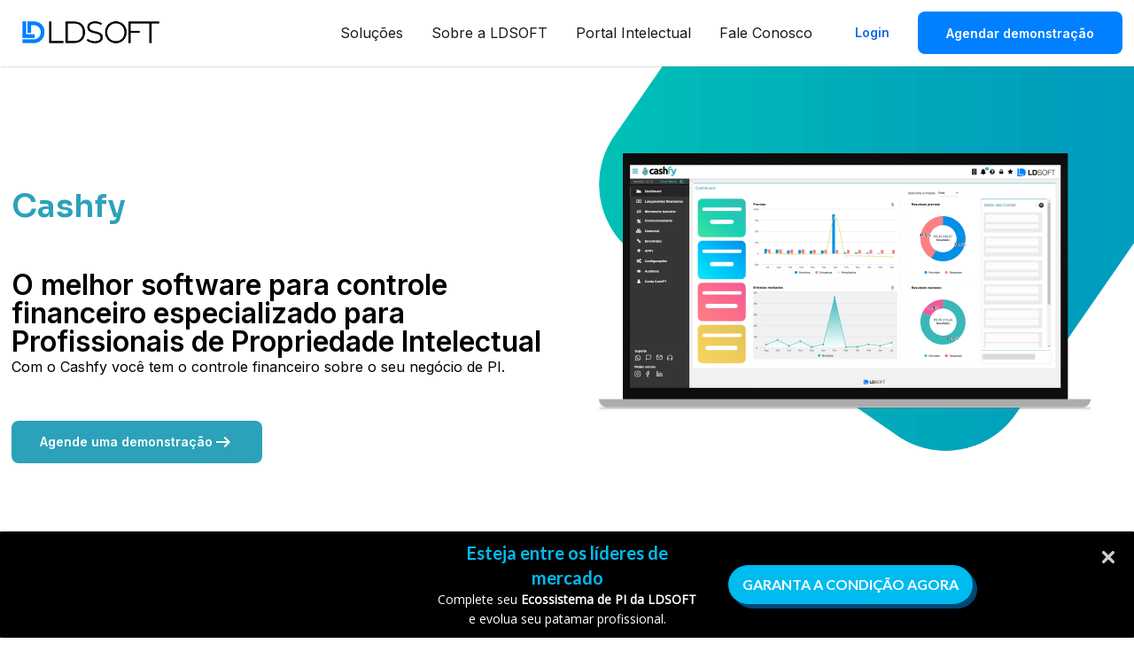

--- FILE ---
content_type: text/html; charset=UTF-8
request_url: https://ldsoft.com.br/cashfy
body_size: 16526
content:

<!DOCTYPE html>
<html lang="pt-br">

<head>
  <meta charset="UTF-8" />
  <meta http-equiv="X-UA-Compatible" content="IE=edge" />
  <meta name="viewport" content="width=device-width, initial-scale=1.0" />
  <link rel="stylesheet" href="https://cdn.jsdelivr.net/gh/josedasilva123/basicv2@main/public/basic.css" />
  <link rel="preconnect" href="https://fonts.googleapis.com" />
  <link rel="preconnect" href="https://fonts.gstatic.com" crossorigin />
  <link href="https://fonts.googleapis.com/css2?family=Inter:wght@100;200;300;400;500;600;700;800;900&family=Lato:ital,wght@0,100;0,300;0,400;0,700;0,900;1,100;1,300;1,400;1,700;1,900&family=Sora:wght@100;200;300;400;500;600;700;800&display=swap" rel="stylesheet" />
  <link rel="stylesheet" href="https://fonts.googleapis.com/css2?family=Material+Symbols+Outlined:opsz,wght,FILL,GRAD@20..48,100..700,0..1,-50..200" />
  <link rel="stylesheet" href="https://unpkg.com/swiper@8/swiper-bundle.min.css" />
  <link rel="stylesheet" href="https://www.ldsoft.com.br/wp-content/themes/ldsoftwordpress/css/index.css?v=2.3.6" />
  <script src="https://kit.fontawesome.com/05668168e9.js" crossorigin="anonymous"></script>

  <title>Cashfy - Software para controle financeiro | LDSOFT</title>
  <meta name='robots' content='index, follow, max-image-preview:large, max-snippet:-1, max-video-preview:-1' />
	<style>img:is([sizes="auto" i], [sizes^="auto," i]) { contain-intrinsic-size: 3000px 1500px }</style>
	
	<!-- This site is optimized with the Yoast SEO plugin v26.2 - https://yoast.com/wordpress/plugins/seo/ -->
	<meta name="description" content="O Cashfy é indicado para profissionais que buscam por automatização de operações financeiras. Conta com sistema de emissão de nota fiscal e muito mais! Confira!" />
	<link rel="canonical" href="https://www.ldsoft.com.br/cashfy/" />
	<meta property="og:locale" content="pt_BR" />
	<meta property="og:type" content="article" />
	<meta property="og:title" content="Cashfy - Software para controle financeiro | LDSOFT" />
	<meta property="og:description" content="O Cashfy é indicado para profissionais que buscam por automatização de operações financeiras. Conta com sistema de emissão de nota fiscal e muito mais! Confira!" />
	<meta property="og:url" content="https://www.ldsoft.com.br/cashfy/" />
	<meta property="og:site_name" content="LDSOFT" />
	<meta property="article:modified_time" content="2025-08-15T22:14:53+00:00" />
	<meta name="twitter:card" content="summary_large_image" />
	<script type="application/ld+json" class="yoast-schema-graph">{"@context":"https://schema.org","@graph":[{"@type":"WebPage","@id":"https://www.ldsoft.com.br/cashfy/","url":"https://www.ldsoft.com.br/cashfy/","name":"Cashfy - Software para controle financeiro | LDSOFT","isPartOf":{"@id":"https://www.ldsoft.com.br/#website"},"datePublished":"2022-07-31T12:42:19+00:00","dateModified":"2025-08-15T22:14:53+00:00","description":"O Cashfy é indicado para profissionais que buscam por automatização de operações financeiras. Conta com sistema de emissão de nota fiscal e muito mais! Confira!","breadcrumb":{"@id":"https://www.ldsoft.com.br/cashfy/#breadcrumb"},"inLanguage":"pt-BR","potentialAction":[{"@type":"ReadAction","target":["https://www.ldsoft.com.br/cashfy/"]}]},{"@type":"BreadcrumbList","@id":"https://www.ldsoft.com.br/cashfy/#breadcrumb","itemListElement":[{"@type":"ListItem","position":1,"name":"Início","item":"https://www.ldsoft.com.br/"},{"@type":"ListItem","position":2,"name":"Cashfy"}]},{"@type":"WebSite","@id":"https://www.ldsoft.com.br/#website","url":"https://www.ldsoft.com.br/","name":"LDSOFT","description":"Software de Propriedade Intelectual e Jurídico","potentialAction":[{"@type":"SearchAction","target":{"@type":"EntryPoint","urlTemplate":"https://www.ldsoft.com.br/?s={search_term_string}"},"query-input":{"@type":"PropertyValueSpecification","valueRequired":true,"valueName":"search_term_string"}}],"inLanguage":"pt-BR"}]}</script>
	<!-- / Yoast SEO plugin. -->


<link rel='stylesheet' id='wp-block-library-css' href='https://www.ldsoft.com.br/wp-includes/css/dist/block-library/style.min.css?ver=6.8.3' type='text/css' media='all' />
<style id='classic-theme-styles-inline-css' type='text/css'>
/*! This file is auto-generated */
.wp-block-button__link{color:#fff;background-color:#32373c;border-radius:9999px;box-shadow:none;text-decoration:none;padding:calc(.667em + 2px) calc(1.333em + 2px);font-size:1.125em}.wp-block-file__button{background:#32373c;color:#fff;text-decoration:none}
</style>
<style id='filebird-block-filebird-gallery-style-inline-css' type='text/css'>
ul.filebird-block-filebird-gallery{margin:auto!important;padding:0!important;width:100%}ul.filebird-block-filebird-gallery.layout-grid{display:grid;grid-gap:20px;align-items:stretch;grid-template-columns:repeat(var(--columns),1fr);justify-items:stretch}ul.filebird-block-filebird-gallery.layout-grid li img{border:1px solid #ccc;box-shadow:2px 2px 6px 0 rgba(0,0,0,.3);height:100%;max-width:100%;-o-object-fit:cover;object-fit:cover;width:100%}ul.filebird-block-filebird-gallery.layout-masonry{-moz-column-count:var(--columns);-moz-column-gap:var(--space);column-gap:var(--space);-moz-column-width:var(--min-width);columns:var(--min-width) var(--columns);display:block;overflow:auto}ul.filebird-block-filebird-gallery.layout-masonry li{margin-bottom:var(--space)}ul.filebird-block-filebird-gallery li{list-style:none}ul.filebird-block-filebird-gallery li figure{height:100%;margin:0;padding:0;position:relative;width:100%}ul.filebird-block-filebird-gallery li figure figcaption{background:linear-gradient(0deg,rgba(0,0,0,.7),rgba(0,0,0,.3) 70%,transparent);bottom:0;box-sizing:border-box;color:#fff;font-size:.8em;margin:0;max-height:100%;overflow:auto;padding:3em .77em .7em;position:absolute;text-align:center;width:100%;z-index:2}ul.filebird-block-filebird-gallery li figure figcaption a{color:inherit}

</style>
<style id='global-styles-inline-css' type='text/css'>
:root{--wp--preset--aspect-ratio--square: 1;--wp--preset--aspect-ratio--4-3: 4/3;--wp--preset--aspect-ratio--3-4: 3/4;--wp--preset--aspect-ratio--3-2: 3/2;--wp--preset--aspect-ratio--2-3: 2/3;--wp--preset--aspect-ratio--16-9: 16/9;--wp--preset--aspect-ratio--9-16: 9/16;--wp--preset--color--black: #000000;--wp--preset--color--cyan-bluish-gray: #abb8c3;--wp--preset--color--white: #ffffff;--wp--preset--color--pale-pink: #f78da7;--wp--preset--color--vivid-red: #cf2e2e;--wp--preset--color--luminous-vivid-orange: #ff6900;--wp--preset--color--luminous-vivid-amber: #fcb900;--wp--preset--color--light-green-cyan: #7bdcb5;--wp--preset--color--vivid-green-cyan: #00d084;--wp--preset--color--pale-cyan-blue: #8ed1fc;--wp--preset--color--vivid-cyan-blue: #0693e3;--wp--preset--color--vivid-purple: #9b51e0;--wp--preset--gradient--vivid-cyan-blue-to-vivid-purple: linear-gradient(135deg,rgba(6,147,227,1) 0%,rgb(155,81,224) 100%);--wp--preset--gradient--light-green-cyan-to-vivid-green-cyan: linear-gradient(135deg,rgb(122,220,180) 0%,rgb(0,208,130) 100%);--wp--preset--gradient--luminous-vivid-amber-to-luminous-vivid-orange: linear-gradient(135deg,rgba(252,185,0,1) 0%,rgba(255,105,0,1) 100%);--wp--preset--gradient--luminous-vivid-orange-to-vivid-red: linear-gradient(135deg,rgba(255,105,0,1) 0%,rgb(207,46,46) 100%);--wp--preset--gradient--very-light-gray-to-cyan-bluish-gray: linear-gradient(135deg,rgb(238,238,238) 0%,rgb(169,184,195) 100%);--wp--preset--gradient--cool-to-warm-spectrum: linear-gradient(135deg,rgb(74,234,220) 0%,rgb(151,120,209) 20%,rgb(207,42,186) 40%,rgb(238,44,130) 60%,rgb(251,105,98) 80%,rgb(254,248,76) 100%);--wp--preset--gradient--blush-light-purple: linear-gradient(135deg,rgb(255,206,236) 0%,rgb(152,150,240) 100%);--wp--preset--gradient--blush-bordeaux: linear-gradient(135deg,rgb(254,205,165) 0%,rgb(254,45,45) 50%,rgb(107,0,62) 100%);--wp--preset--gradient--luminous-dusk: linear-gradient(135deg,rgb(255,203,112) 0%,rgb(199,81,192) 50%,rgb(65,88,208) 100%);--wp--preset--gradient--pale-ocean: linear-gradient(135deg,rgb(255,245,203) 0%,rgb(182,227,212) 50%,rgb(51,167,181) 100%);--wp--preset--gradient--electric-grass: linear-gradient(135deg,rgb(202,248,128) 0%,rgb(113,206,126) 100%);--wp--preset--gradient--midnight: linear-gradient(135deg,rgb(2,3,129) 0%,rgb(40,116,252) 100%);--wp--preset--font-size--small: 13px;--wp--preset--font-size--medium: 20px;--wp--preset--font-size--large: 36px;--wp--preset--font-size--x-large: 42px;--wp--preset--spacing--20: 0.44rem;--wp--preset--spacing--30: 0.67rem;--wp--preset--spacing--40: 1rem;--wp--preset--spacing--50: 1.5rem;--wp--preset--spacing--60: 2.25rem;--wp--preset--spacing--70: 3.38rem;--wp--preset--spacing--80: 5.06rem;--wp--preset--shadow--natural: 6px 6px 9px rgba(0, 0, 0, 0.2);--wp--preset--shadow--deep: 12px 12px 50px rgba(0, 0, 0, 0.4);--wp--preset--shadow--sharp: 6px 6px 0px rgba(0, 0, 0, 0.2);--wp--preset--shadow--outlined: 6px 6px 0px -3px rgba(255, 255, 255, 1), 6px 6px rgba(0, 0, 0, 1);--wp--preset--shadow--crisp: 6px 6px 0px rgba(0, 0, 0, 1);}:where(.is-layout-flex){gap: 0.5em;}:where(.is-layout-grid){gap: 0.5em;}body .is-layout-flex{display: flex;}.is-layout-flex{flex-wrap: wrap;align-items: center;}.is-layout-flex > :is(*, div){margin: 0;}body .is-layout-grid{display: grid;}.is-layout-grid > :is(*, div){margin: 0;}:where(.wp-block-columns.is-layout-flex){gap: 2em;}:where(.wp-block-columns.is-layout-grid){gap: 2em;}:where(.wp-block-post-template.is-layout-flex){gap: 1.25em;}:where(.wp-block-post-template.is-layout-grid){gap: 1.25em;}.has-black-color{color: var(--wp--preset--color--black) !important;}.has-cyan-bluish-gray-color{color: var(--wp--preset--color--cyan-bluish-gray) !important;}.has-white-color{color: var(--wp--preset--color--white) !important;}.has-pale-pink-color{color: var(--wp--preset--color--pale-pink) !important;}.has-vivid-red-color{color: var(--wp--preset--color--vivid-red) !important;}.has-luminous-vivid-orange-color{color: var(--wp--preset--color--luminous-vivid-orange) !important;}.has-luminous-vivid-amber-color{color: var(--wp--preset--color--luminous-vivid-amber) !important;}.has-light-green-cyan-color{color: var(--wp--preset--color--light-green-cyan) !important;}.has-vivid-green-cyan-color{color: var(--wp--preset--color--vivid-green-cyan) !important;}.has-pale-cyan-blue-color{color: var(--wp--preset--color--pale-cyan-blue) !important;}.has-vivid-cyan-blue-color{color: var(--wp--preset--color--vivid-cyan-blue) !important;}.has-vivid-purple-color{color: var(--wp--preset--color--vivid-purple) !important;}.has-black-background-color{background-color: var(--wp--preset--color--black) !important;}.has-cyan-bluish-gray-background-color{background-color: var(--wp--preset--color--cyan-bluish-gray) !important;}.has-white-background-color{background-color: var(--wp--preset--color--white) !important;}.has-pale-pink-background-color{background-color: var(--wp--preset--color--pale-pink) !important;}.has-vivid-red-background-color{background-color: var(--wp--preset--color--vivid-red) !important;}.has-luminous-vivid-orange-background-color{background-color: var(--wp--preset--color--luminous-vivid-orange) !important;}.has-luminous-vivid-amber-background-color{background-color: var(--wp--preset--color--luminous-vivid-amber) !important;}.has-light-green-cyan-background-color{background-color: var(--wp--preset--color--light-green-cyan) !important;}.has-vivid-green-cyan-background-color{background-color: var(--wp--preset--color--vivid-green-cyan) !important;}.has-pale-cyan-blue-background-color{background-color: var(--wp--preset--color--pale-cyan-blue) !important;}.has-vivid-cyan-blue-background-color{background-color: var(--wp--preset--color--vivid-cyan-blue) !important;}.has-vivid-purple-background-color{background-color: var(--wp--preset--color--vivid-purple) !important;}.has-black-border-color{border-color: var(--wp--preset--color--black) !important;}.has-cyan-bluish-gray-border-color{border-color: var(--wp--preset--color--cyan-bluish-gray) !important;}.has-white-border-color{border-color: var(--wp--preset--color--white) !important;}.has-pale-pink-border-color{border-color: var(--wp--preset--color--pale-pink) !important;}.has-vivid-red-border-color{border-color: var(--wp--preset--color--vivid-red) !important;}.has-luminous-vivid-orange-border-color{border-color: var(--wp--preset--color--luminous-vivid-orange) !important;}.has-luminous-vivid-amber-border-color{border-color: var(--wp--preset--color--luminous-vivid-amber) !important;}.has-light-green-cyan-border-color{border-color: var(--wp--preset--color--light-green-cyan) !important;}.has-vivid-green-cyan-border-color{border-color: var(--wp--preset--color--vivid-green-cyan) !important;}.has-pale-cyan-blue-border-color{border-color: var(--wp--preset--color--pale-cyan-blue) !important;}.has-vivid-cyan-blue-border-color{border-color: var(--wp--preset--color--vivid-cyan-blue) !important;}.has-vivid-purple-border-color{border-color: var(--wp--preset--color--vivid-purple) !important;}.has-vivid-cyan-blue-to-vivid-purple-gradient-background{background: var(--wp--preset--gradient--vivid-cyan-blue-to-vivid-purple) !important;}.has-light-green-cyan-to-vivid-green-cyan-gradient-background{background: var(--wp--preset--gradient--light-green-cyan-to-vivid-green-cyan) !important;}.has-luminous-vivid-amber-to-luminous-vivid-orange-gradient-background{background: var(--wp--preset--gradient--luminous-vivid-amber-to-luminous-vivid-orange) !important;}.has-luminous-vivid-orange-to-vivid-red-gradient-background{background: var(--wp--preset--gradient--luminous-vivid-orange-to-vivid-red) !important;}.has-very-light-gray-to-cyan-bluish-gray-gradient-background{background: var(--wp--preset--gradient--very-light-gray-to-cyan-bluish-gray) !important;}.has-cool-to-warm-spectrum-gradient-background{background: var(--wp--preset--gradient--cool-to-warm-spectrum) !important;}.has-blush-light-purple-gradient-background{background: var(--wp--preset--gradient--blush-light-purple) !important;}.has-blush-bordeaux-gradient-background{background: var(--wp--preset--gradient--blush-bordeaux) !important;}.has-luminous-dusk-gradient-background{background: var(--wp--preset--gradient--luminous-dusk) !important;}.has-pale-ocean-gradient-background{background: var(--wp--preset--gradient--pale-ocean) !important;}.has-electric-grass-gradient-background{background: var(--wp--preset--gradient--electric-grass) !important;}.has-midnight-gradient-background{background: var(--wp--preset--gradient--midnight) !important;}.has-small-font-size{font-size: var(--wp--preset--font-size--small) !important;}.has-medium-font-size{font-size: var(--wp--preset--font-size--medium) !important;}.has-large-font-size{font-size: var(--wp--preset--font-size--large) !important;}.has-x-large-font-size{font-size: var(--wp--preset--font-size--x-large) !important;}
:where(.wp-block-post-template.is-layout-flex){gap: 1.25em;}:where(.wp-block-post-template.is-layout-grid){gap: 1.25em;}
:where(.wp-block-columns.is-layout-flex){gap: 2em;}:where(.wp-block-columns.is-layout-grid){gap: 2em;}
:root :where(.wp-block-pullquote){font-size: 1.5em;line-height: 1.6;}
</style>
<link rel="https://api.w.org/" href="https://www.ldsoft.com.br/wp-json/" /><link rel="alternate" title="JSON" type="application/json" href="https://www.ldsoft.com.br/wp-json/wp/v2/pages/299" /><link rel='shortlink' href='https://www.ldsoft.com.br/?p=299' />
<link rel="alternate" title="oEmbed (JSON)" type="application/json+oembed" href="https://www.ldsoft.com.br/wp-json/oembed/1.0/embed?url=https%3A%2F%2Fwww.ldsoft.com.br%2Fcashfy%2F" />
<link rel="alternate" title="oEmbed (XML)" type="text/xml+oembed" href="https://www.ldsoft.com.br/wp-json/oembed/1.0/embed?url=https%3A%2F%2Fwww.ldsoft.com.br%2Fcashfy%2F&#038;format=xml" />
<script src="//tag.goadopt.io/injector.js?website_code=85cb0ab7-9c15-4557-ae18-e7ef528f6a62" class="adopt-injector"></script>
<!-- Google Tag Manager -->
<script>(function(w,d,s,l,i){w[l]=w[l]||[];w[l].push({'gtm.start':
new Date().getTime(),event:'gtm.js'});var f=d.getElementsByTagName(s)[0],
j=d.createElement(s),dl=l!='dataLayer'?'&l='+l:'';j.async=true;j.src=
'https://www.googletagmanager.com/gtm.js?id='+i+dl;f.parentNode.insertBefore(j,f);
})(window,document,'script','dataLayer','GTM-W8336J7');</script>
<!-- End Google Tag Manager --><link rel="icon" href="https://www.ldsoft.com.br/wp-content/uploads/2022/07/FavIco.png" sizes="32x32" />
<link rel="icon" href="https://www.ldsoft.com.br/wp-content/uploads/2022/07/FavIco.png" sizes="192x192" />
<link rel="apple-touch-icon" href="https://www.ldsoft.com.br/wp-content/uploads/2022/07/FavIco.png" />
<meta name="msapplication-TileImage" content="https://www.ldsoft.com.br/wp-content/uploads/2022/07/FavIco.png" />
		<style type="text/css" id="wp-custom-css">
			.swiper-slide .author-box {
    display: none !important;
}
/*-- Customiza botão de das abas https://www.ldsoft.com.br/apol/ */
.products-tabs .content-box a {
    padding: 10px;
    color: #0061d6;
    border-radius: 10px;
    font-weight: normal;
    font-size: 15px;
    box-shadow: 0 1px 2px #0000002e;
    transition: 0.2s;
}

.products-tabs .content-box a:hover {
    background: #0061d6;
    color: #fff;
    box-shadow: 0 1px 4px #00000047;
}
li.overlay-post-card {
    background: #909fb7;
}


/*remover para ativar as imagens
li.overlay-post-card img {
    display: none;
}*/
/*oculta a imagem destacada interna do post
.blog-content article.left img {
    display: none;
}*/
/* ate aqui*/

/* oculta as imagens do texto do post*/
.blog-content .content-box>figure {
    display: none;
}

.swiper-slide .author-box{
	display:flex!important;
}

#adopt-controller-button,
#cookie-banner{
display: none!important;
}

.overlay-post-card a{
	display: flex;
  align-items: center;
}

.header.black{
	nav{
		span{
			color: var(--white);
			}		
	}
}

#denuncias .right{
	display: none;
}

.banner-slider-section{
	padding: 8rem 0rem;
}		</style>
		  <meta name="google-site-verification"
    content="xcQNEg_LHlA-Dc8i5btTy0e8pJ9-F1ElPlZ2twFqvkw" />

</head>

<body>
  <header class="header white" data-fixed="top">
    <div class="b-container">
      <div class="flex-grid">

        <a href="/">
          <img src="https://www.ldsoft.com.br/wp-content/uploads/2022/07/LogoLDSoftPreta.png" alt="Logo Branca" class="logo" />
        </a>

        <div class="menu-box">
          <nav>
            <div class="b-menu-toggle-box">
              <div class="b-mobile ativo" data-toggle="header-menu" aria-label="open menu">
                <span class="material-symbols-outlined">
                  menu
                </span>
              </div>
              <div class="b-mobile" data-toggle="header-menu" aria-label="close menu">
                <span class="material-symbols-outlined">
                  close
                </span>
              </div>
            </div>
            <div class="b-menu" data-element="header-menu" data-animation="fadeInLeft" data-outclick>
              <div class="menu-menu-principal-container"><ul id="menu-menu-principal" class="menu"><li id="menu-item-266" class="menu-item menu-item-type-custom menu-item-object-custom current-menu-ancestor current-menu-parent menu-item-has-children menu-item-266"><a href="#">Soluções <i class="fa-solid fa-angle-down"></i></a>
<ul class="sub-menu">
	<li id="menu-item-18449" class="menu-item menu-item-type-post_type menu-item-object-page menu-item-18449"><a href="https://www.ldsoft.com.br/apol/">Apol</a></li>
	<li id="menu-item-8247" class="menu-item menu-item-type-custom menu-item-object-custom menu-item-8247"><a target="_blank" href="https://www.authoradigital.com.br/home-2">Authora</a></li>
	<li id="menu-item-18450" class="menu-item menu-item-type-post_type menu-item-object-page menu-item-18450"><a href="https://www.ldsoft.com.br/aquiles/">Aquiles</a></li>
	<li id="menu-item-18451" class="menu-item menu-item-type-post_type menu-item-object-page current-menu-item page_item page-item-299 current_page_item menu-item-18451"><a href="https://www.ldsoft.com.br/cashfy/" aria-current="page">Cashfy</a></li>
	<li id="menu-item-18452" class="menu-item menu-item-type-post_type menu-item-object-page menu-item-18452"><a href="https://www.ldsoft.com.br/webseek/">Webseek</a></li>
</ul>
</li>
<li id="menu-item-18453" class="menu-item menu-item-type-post_type menu-item-object-page menu-item-18453"><a href="https://www.ldsoft.com.br/sobre-a-ldsoft/">Sobre a LDSOFT</a></li>
<li id="menu-item-468" class="menu-item menu-item-type-custom menu-item-object-custom menu-item-468"><a href="https://ldsoft.com.br/portalintelectual">Portal Intelectual</a></li>
<li id="menu-item-265" class="menu-item menu-item-type-post_type menu-item-object-page menu-item-265"><a href="https://www.ldsoft.com.br/contato/">Fale Conosco</a></li>
</ul></div>              <div class="button-grid">

                                  <a href="/login" class="btn white2">Login</a>
                  <!--  <a href="/#formulario" class="btn blue3 ativo">Agendar demonstração</a> -->
                  <button class="btn blue3 ativo" data-modal="form" data-openModal>Agendar demonstração</button>
                              </div>
            </div>
          </nav>
        </div>
      </div>
    </div>
  </header>        <main>
                       
<style>
    .image-background {
        background: url('https://www.ldsoft.com.br/wp-content/uploads/2023/02/elementos-07.png') top right no-repeat;
        background-size: contain;
    }

    @media (max-width: 1450px) {
        .image-background {
            background-size: 50%;
        }
    }

    @media (max-width: 850px) {
        .image-background {
            background-size: contain;
        }
    }
</style>

<section id="" class="image-content main section-white reverse">
    <div class="image-background section-padding default">
        <div class="b-container">
            <div class="flex-grid">
                <div class="left">
                                            <img src="https://www.ldsoft.com.br/wp-content/uploads/2022/08/MockupCashfyNovo.png" alt="Cashfy" />
                                    </div>
                <div class="right">
                    
                    <h1 class="title one green m-bottom3 m-top2" tabindex="0">Cashfy</h1>

                    <div class="content-box">
                        <h2>O melhor software para controle financeiro especializado para Profissionais de Propriedade Intelectual</h2>
<p>Com o Cashfy você tem o controle financeiro sobre o seu negócio de PI.</p>
                    </div>

                                            <div class="m-top3">
                            <a href="#form-cashfy" class="btn solid green">Agende uma demonstração <span class="material-symbols-outlined">
                                    arrow_right_alt
                                </span></a>
                        </div>
                                    </div>
            </div>
        </div>
    </div>
</section>            
<section id="" class="icons section-padding four center section-white default">
    <div class="b-container default">
                    <h2 class="title two green center m-bottom1" tabindex="0">
                Integrado, automático e intuitivo            </h2>
                            <p class="paragraph center">
                    Gerencie suas operações financeiras de forma automática e parametrizável para as necessidades do seu negócio com um software para controle financeiro.
                </p>
                    
        <ul class="icons-list m-top3 center">
                                                            <li class="icon-card">
                                                        <div>
                                <div class="title-box">
                                    <img src="https://www.ldsoft.com.br/wp-content/uploads/2022/08/IconCash1.png" alt="Tópico" />
                                    <h3 class="title smalltwo green">Ordem de serviço</h3>
                                </div>
                                                                    <p class="paragraph small m-top1">
                                        Modelos de OS customizáveis, possibilitando a inclusão de múltiplas despesas reembolsáveis                                    </p>
                                                            </div>

                                                    </li>
                                                                                <li class="icon-card">
                                                        <div>
                                <div class="title-box">
                                    <img src="https://www.ldsoft.com.br/wp-content/uploads/2022/08/IconCash2.png" alt="Tópico" />
                                    <h3 class="title smalltwo green">Comissão</h3>
                                </div>
                                                                    <p class="paragraph small m-top1">
                                        Organize de forma simples e eficiente a comissão da sua equipe.                                    </p>
                                                            </div>

                                                    </li>
                                                                                <li class="icon-card">
                                                        <div>
                                <div class="title-box">
                                    <img src="https://www.ldsoft.com.br/wp-content/uploads/2022/08/IconCash3.png" alt="Tópico" />
                                    <h3 class="title smalltwo green">Conciliação de boletos</h3>
                                </div>
                                                                    <p class="paragraph small m-top1">
                                        Utilize a conciliação bancária para ter mais agilidade e organização para a sua empresa                                    </p>
                                                            </div>

                                                    </li>
                                        </ul>

            </div>
</section>            
<section id="" class="image-content section-padding section-white reverse default">
    <div class="b-container">
        <div class="flex-grid">
            <div class="left ">
                                    <video src="https://www.ldsoft.com.br/wp-content/uploads/2022/10/Cashfy.mp4" type="video/mp4" controls style="width: 100%"></video>
                            </div>
            <div class="right">
                <h2 class="title one green m-bottom3" tabindex="0">O Cashfy é um produto LDSOFT!</h2>
                                    <div class="content-box">
                        <p><span style="font-weight: 400">Nossa solução busca gerenciar os setores estratégicos da sua empresa e integrar, de forma automática, as principais rotinas do seu dia a dia, incluindo o controle financeiro, por meio de um software para controle financeiro.</span></p>
<p><span style="font-weight: 400">Com 29 anos de mercado, somos pioneiros em soluções para o segmento de Propriedade Intelectual, no qual nos especializamos e desenvolvemos ferramentas de automação operacional e gestão estratégica.</span></p>
                    </div>
                                                                            </div>
        </div>
    </div>
</section>            
<section id="" class="image-section section-padding section-white default">
    <div class="b-container">
                    <h2 class="title two green center m-bottom1">
                Facilidade e Integrações            </h2>
                        <p class="paragraph center">
                Toda facilidade de inserir suas informações de uma vez só!            </p>
                            <div class="flex-grid m-top3">
            <img src="https://www.ldsoft.com.br/wp-content/uploads/2022/08/ApolCash.jpg" alt="Cashfy e Apol" />
        </div>
    </div>
</section>            
<section id="" class="icons section-padding three center section-white default">
    <div class="b-container small">
                    <h2 class="title two green center m-bottom1" tabindex="0">
                Pontos de integração            </h2>
                    
        <ul class="icons-list m-top3 center">
                                                            <li class="icon-card">
                                                        <div>
                                <div class="title-box">
                                    <img src="https://www.ldsoft.com.br/wp-content/uploads/2022/08/IconCash4.png" alt="Tópico" />
                                    <h3 class="title smalltwo green">Por Despachos</h3>
                                </div>
                                                                    <p class="paragraph small m-top1">
                                        Nos despachos que seus processos receberem, serão gerados. <b>Pré-ordens de serviço automaticamente</b>, e na manutenção destas, poderá gerar as contas a pagar e receber.                                    </p>
                                                            </div>

                                                    </li>
                                                                                <li class="icon-card">
                                                        <div>
                                <div class="title-box">
                                    <img src="https://www.ldsoft.com.br/wp-content/uploads/2022/08/IconCash5.png" alt="Tópico" />
                                    <h3 class="title smalltwo green">Por Envolvidos</h3>
                                </div>
                                                                    <p class="paragraph small m-top1">
                                        Todos os cadastros e alterações de envolvidos realizadas no APOL são enviados automaticamente para o Cashfy.                                    </p>
                                                            </div>

                                                    </li>
                                        </ul>

            </div>
</section>            
<section id="" class="colapse section-padding green section-white default">
    <div class="b-container">
        <h2 class="title two center m-bottom3">Tudo o que você precisa para o controle financeiro do seu escritório de Propriedade Intelectual</h2>
        <div class="flex-grid">
            <ul data-tab-menu="colapse">
                                        <li>
                            <label class="colapse-label green">
                                <span class="icon">
                                    <i class="fa-solid fa-chart-column"></i>                                </span>

                                <h3 class="title smallone">Dashboards</h3>
                                <span class="material-symbols-outlined angle">
                                    keyboard_arrow_right
                                </span>
                            </label>
                            <div class="colapse-content" data-animation="fadeIn">
                                <p class="paragraph m-bottom2">
                                    Layout claro e intuitivo, apresentado todas as contas e seus status, juntamente com o saldo atual das contas.                                </p>
                                <img src="https://www.ldsoft.com.br/wp-content/uploads/2022/08/MockupFeature1.png" alt="Dashboards">
                            </div>
                        </li>
                                        <li>
                            <label class="colapse-label green">
                                <span class="icon">
                                    <i class="fa-solid fa-file"></i>                                </span>

                                <h3 class="title smallone">Ordem de Serviço</h3>
                                <span class="material-symbols-outlined angle">
                                    keyboard_arrow_right
                                </span>
                            </label>
                            <div class="colapse-content" data-animation="fadeIn">
                                <p class="paragraph m-bottom2">
                                    Você poderá inserir múltiplos serviços junto com as despesas reembolsáveis, além de incluir modelos de OS para enviar ao cliente e/ou manutenção interna.
                                </p>
                                <img src="https://www.ldsoft.com.br/wp-content/uploads/2022/08/MockupFeature2Big.png" alt="Ordem de Serviço">
                            </div>
                        </li>
                                        <li>
                            <label class="colapse-label green">
                                <span class="icon">
                                    <i class="fa-solid fa-money-bill"></i>                                </span>

                                <h3 class="title smallone">Comissionamento</h3>
                                <span class="material-symbols-outlined angle">
                                    keyboard_arrow_right
                                </span>
                            </label>
                            <div class="colapse-content" data-animation="fadeIn">
                                <p class="paragraph m-bottom2">
                                    Defina a porcentagem de comissão do colaborador, relacione a todas as demandas do envolvido e gere automaticamente um lançamento financeiro.
                                </p>
                                <img src="https://www.ldsoft.com.br/wp-content/uploads/2022/08/MockupFeature3Big.png" alt="Comissionamento">
                            </div>
                        </li>
                                        <li>
                            <label class="colapse-label green">
                                <span class="icon">
                                    <i class="fa-solid fa-print"></i>                                </span>

                                <h3 class="title smallone">Emissão de NFS-E e Boleto</h3>
                                <span class="material-symbols-outlined angle">
                                    keyboard_arrow_right
                                </span>
                            </label>
                            <div class="colapse-content" data-animation="fadeIn">
                                <p class="paragraph m-bottom2">
                                    Você poderá inserir múltiplos serviços junto com as despesas reembolsáveis, além de incluir modelos de OS para enviar ao cliente e/ou manutenção interna.
                                </p>
                                <img src="https://www.ldsoft.com.br/wp-content/uploads/2022/08/MockupFeature4Big.png" alt="Emissão de NFS-E e Boleto">
                            </div>
                        </li>
                            </ul>
            <div class="right">
                                        <div data-tab-content="colapse" data-animation="fadeInRight">
                            <img src="https://www.ldsoft.com.br/wp-content/uploads/2022/08/MockupFeature1.png" alt="Dashboards">
                        </div>
                                        <div data-tab-content="colapse" data-animation="fadeInRight">
                            <img src="https://www.ldsoft.com.br/wp-content/uploads/2022/08/MockupFeature2Big.png" alt="Ordem de Serviço">
                        </div>
                                        <div data-tab-content="colapse" data-animation="fadeInRight">
                            <img src="https://www.ldsoft.com.br/wp-content/uploads/2022/08/MockupFeature3Big.png" alt="Comissionamento">
                        </div>
                                        <div data-tab-content="colapse" data-animation="fadeInRight">
                            <img src="https://www.ldsoft.com.br/wp-content/uploads/2022/08/MockupFeature4Big.png" alt="Emissão de NFS-E e Boleto">
                        </div>
                            </div>
        </div>
    </div>
</section>            
<section id="" class="image-slider section-padding section-gray green default">
    <div class="b-container">
                    <h2 class="title two center m-bottom1">
                Nós ajudamos o seu negócio a crescer de forma inteligente            </h2>
            <p class="paragraph center"></p>
                <div class="swiper m-top3" id="image-slider">
            <div class="swiper-wrapper">
                                        <div class="swiper-slide">
                            <h3 class="title smallone center green">
                                Contas a pagar e a receber                            </h3>
                            <div class="flex-grid m-top3 m-bottom2">
                                <img src="https://www.ldsoft.com.br/wp-content/uploads/2022/08/ContasaPagar.jpg" alt="Contas a pagar e a receber" />
                            </div>
                                                            <p class="paragraph center">
                                    Faça a manutenção das contas, criação de ocorrências, anexos de comprovantes, autorização de serviço e contas de recorrência.
                                </p>
                                                    </div>
                                        <div class="swiper-slide">
                            <h3 class="title smallone center green">
                                Fluxo de caixa                            </h3>
                            <div class="flex-grid m-top3 m-bottom2">
                                <img src="https://www.ldsoft.com.br/wp-content/uploads/2022/08/FluxodeCaixa.jpg" alt="Fluxo de caixa" />
                            </div>
                                                            <p class="paragraph center">
                                    Realize provisões de pagamentos e recebimentos juntamente com o plano de contas, apresentadas em fluxo.                                </p>
                                                    </div>
                                        <div class="swiper-slide">
                            <h3 class="title smallone center green">
                                Régua de cobrança                            </h3>
                            <div class="flex-grid m-top3 m-bottom2">
                                <img src="https://www.ldsoft.com.br/wp-content/uploads/2022/08/ReguadeCobranca.png" alt="Régua de cobrança" />
                            </div>
                                                            <p class="paragraph center">
                                    Definia a periodicidade da comunicação automática das cobranças.                                </p>
                                                    </div>
                                        <div class="swiper-slide">
                            <h3 class="title smallone center green">
                                Multiempresa                            </h3>
                            <div class="flex-grid m-top3 m-bottom2">
                                <img src="https://www.ldsoft.com.br/wp-content/uploads/2022/08/MultiEmpresa.jpg" alt="Multiempresa" />
                            </div>
                                                            <p class="paragraph center">
                                    Faça a gestão de uma ou multiempresas                                </p>
                                                    </div>
                               
            </div>
            <div class="swiper-pagination image-slider-pagination"></div>
            <div class="swiper-button-next image-slider-next image-next green"></div>
            <div class="swiper-button-prev image-slider-prev image-prev green"></div>
        </div>
    </div>
</section>
<script src="https://unpkg.com/swiper@8/swiper-bundle.min.js"></script>
<script>
    const imageSlider = new Swiper("#image-slider", {
        grabCursor: true,
        autoplay: {
          delay: 6000,
          disableOnInteraction: false,
        },
        pagination: {
            el: ".image-slider-pagination",
        },
        navigation: {
            nextEl: ".image-slider-next",
            prevEl: ".image-slider-prev",
        },
    });
</script>            
<section id="" class="icons section-padding center four default">
    <div class="b-container four center section-white">
                    <h2 class="title two green center m-bottom1" tabindex="0">
                Funcionalidades            </h2>
                            <ul data-tab-menu="funcionalidades" class="tab-menu menu m-top3 green">
                                <li class="title smalltwo">Finanças</li>
                                <li class="title smalltwo">Gerencial</li>
                                <li class="title smalltwo">Integração</li>
                                <li class="title smalltwo">Personalização</li>
                    </ul>
        <div class="m-top3">
                                <div data-tab-content="funcionalidades"  data-animation="fadeIn">
                        <ul class="icons-list">
                                                                <li>
                                        <div class="title-box">
                                            <img src="https://www.ldsoft.com.br/wp-content/uploads/2023/10/sistema-emissao-nota-fiscal.png" alt="Tópico" />
                                                                                    </div>
                                                                                    <p class="paragraph small m-top1">
                                                Emissão de NFS-E e Boleto                                            </p>
                                                                            </li>
                                                                <li>
                                        <div class="title-box">
                                            <img src="https://www.ldsoft.com.br/wp-content/uploads/2022/09/cashfy-conciliacao-de-boletos.png" alt="Tópico" />
                                                                                    </div>
                                                                                    <p class="paragraph small m-top1">
                                                Conciliação de Boletos                                            </p>
                                                                            </li>
                                                                <li>
                                        <div class="title-box">
                                            <img src="https://www.ldsoft.com.br/wp-content/uploads/2022/09/cashfy-contas-a-pagar-e-a-receber.png" alt="Tópico" />
                                                                                    </div>
                                                                                    <p class="paragraph small m-top1">
                                                Contas a Pagar e a Receber                                            </p>
                                                                            </li>
                                                                <li>
                                        <div class="title-box">
                                            <img src="https://www.ldsoft.com.br/wp-content/uploads/2022/09/cashfy-controle-de-faturamento.png" alt="Tópico" />
                                                                                    </div>
                                                                                    <p class="paragraph small m-top1">
                                                Controle de Faturamento                                            </p>
                                                                            </li>
                                                                <li>
                                        <div class="title-box">
                                            <img src="https://www.ldsoft.com.br/wp-content/uploads/2022/09/cashfy-regua-de-cobranca.png" alt="Tópico" />
                                                                                    </div>
                                                                                    <p class="paragraph small m-top1">
                                                Régua Cobrança                                             </p>
                                                                            </li>
                                                                <li>
                                        <div class="title-box">
                                            <img src="https://www.ldsoft.com.br/wp-content/uploads/2022/09/cashfy-lancamento-recorrente.png" alt="Tópico" />
                                                                                    </div>
                                                                                    <p class="paragraph small m-top1">
                                                Lançamento Recorrente                                            </p>
                                                                            </li>
                                                                <li>
                                        <div class="title-box">
                                            <img src="https://www.ldsoft.com.br/wp-content/uploads/2022/09/cashfy-contas-bancarias.png" alt="Tópico" />
                                                                                    </div>
                                                                                    <p class="paragraph small m-top1">
                                                Contas Bancárias                                            </p>
                                                                            </li>
                                                                <li>
                                        <div class="title-box">
                                            <img src="https://www.ldsoft.com.br/wp-content/uploads/2022/09/cashfy-fluxo-de-caixa.png" alt="Tópico" />
                                                                                    </div>
                                                                                    <p class="paragraph small m-top1">
                                                Fluxo de Caixa                                            </p>
                                                                            </li>
                                                                <li>
                                        <div class="title-box">
                                            <img src="https://www.ldsoft.com.br/wp-content/uploads/2022/09/cashfy-lancamentos-futuros.png" alt="Tópico" />
                                                                                    </div>
                                                                                    <p class="paragraph small m-top1">
                                                Lançamentos Futuros                                            </p>
                                                                            </li>
                                                                <li>
                                        <div class="title-box">
                                            <img src="https://www.ldsoft.com.br/wp-content/uploads/2022/09/cashfy-parcelamento.png" alt="Tópico" />
                                                                                    </div>
                                                                                    <p class="paragraph small m-top1">
                                                Parcelamento                                            </p>
                                                                            </li>
                                                                <li>
                                        <div class="title-box">
                                            <img src="https://www.ldsoft.com.br/wp-content/uploads/2022/09/cashfy-extrato-bancario.png" alt="Tópico" />
                                                                                    </div>
                                                                                    <p class="paragraph small m-top1">
                                                Extrato Bancário                                            </p>
                                                                            </li>
                                                                <li>
                                        <div class="title-box">
                                            <img src="https://www.ldsoft.com.br/wp-content/uploads/2022/09/cashfy-transferencia-bancaria.png" alt="Tópico" />
                                                                                    </div>
                                                                                    <p class="paragraph small m-top1">
                                                Transferência Bancária                                            </p>
                                                                            </li>
                                                    </ul>
                    </div>
                                <div data-tab-content="funcionalidades"  data-animation="fadeIn">
                        <ul class="icons-list">
                                                                <li>
                                        <div class="title-box">
                                            <img src="https://www.ldsoft.com.br/wp-content/uploads/2022/09/cashfy-tabela-de-honorarios.png" alt="Tópico" />
                                                                                    </div>
                                                                                    <p class="paragraph small m-top1">
                                                Tabela de Honorários                                            </p>
                                                                            </li>
                                                                <li>
                                        <div class="title-box">
                                            <img src="https://www.ldsoft.com.br/wp-content/uploads/2022/09/cashfy-centro-de-resultados.png" alt="Tópico" />
                                                                                    </div>
                                                                                    <p class="paragraph small m-top1">
                                                Centro de Resultados                                            </p>
                                                                            </li>
                                                                <li>
                                        <div class="title-box">
                                            <img src="https://www.ldsoft.com.br/wp-content/uploads/2022/09/cashfy-comissao.png" alt="Tópico" />
                                                                                    </div>
                                                                                    <p class="paragraph small m-top1">
                                                Comissão                                            </p>
                                                                            </li>
                                                                <li>
                                        <div class="title-box">
                                            <img src="https://www.ldsoft.com.br/wp-content/uploads/2022/09/cashfy-relatorio-gerencial.png" alt="Tópico" />
                                                                                    </div>
                                                                                    <p class="paragraph small m-top1">
                                                Relatório Gerencial                                            </p>
                                                                            </li>
                                                                <li>
                                        <div class="title-box">
                                            <img src="https://www.ldsoft.com.br/wp-content/uploads/2022/09/cashfy-metricas.png" alt="Tópico" />
                                                                                    </div>
                                                                                    <p class="paragraph small m-top1">
                                                Métricas                                            </p>
                                                                            </li>
                                                                <li>
                                        <div class="title-box">
                                            <img src="https://www.ldsoft.com.br/wp-content/uploads/2022/09/cashfy-dashboard.png" alt="Tópico" />
                                                                                    </div>
                                                                                    <p class="paragraph small m-top1">
                                                Dashboard                                            </p>
                                                                            </li>
                                                    </ul>
                    </div>
                                <div data-tab-content="funcionalidades"  data-animation="fadeIn">
                        <ul class="icons-list">
                                                                <li>
                                        <div class="title-box">
                                            <img src="https://www.ldsoft.com.br/wp-content/uploads/2022/09/cashfy-integracao-apol.png" alt="Tópico" />
                                                                                    </div>
                                                                                    <p class="paragraph small m-top1">
                                                Integração com o Apol                                            </p>
                                                                            </li>
                                                                <li>
                                        <div class="title-box">
                                            <img src="https://www.ldsoft.com.br/wp-content/uploads/2022/09/cashfy-criacao-de-OS-automatica.png" alt="Tópico" />
                                                                                    </div>
                                                                                    <p class="paragraph small m-top1">
                                                Criação de O.S Automática                                            </p>
                                                                            </li>
                                                                <li>
                                        <div class="title-box">
                                            <img src="https://www.ldsoft.com.br/wp-content/uploads/2022/09/cashfy-despachos-vinculados-a-tabelas-de-servico-para-criacao-de-OS-automatica.png" alt="Tópico" />
                                                                                    </div>
                                                                                    <p class="paragraph small m-top1">
                                                Despachos Vinculados a Tabelas de Serviço para Criação de O.S Automática                                            </p>
                                                                            </li>
                                                                <li>
                                        <div class="title-box">
                                            <img src="https://www.ldsoft.com.br/wp-content/uploads/2022/09/cashfy-integracao-com-sistemas-externos-dados-via-API.png" alt="Tópico" />
                                                                                    </div>
                                                                                    <p class="paragraph small m-top1">
                                                Integração com Sistemas Externos (Dados via API)                                            </p>
                                                                            </li>
                                                    </ul>
                    </div>
                                <div data-tab-content="funcionalidades"  data-animation="fadeIn">
                        <ul class="icons-list">
                                                                <li>
                                        <div class="title-box">
                                            <img src="https://www.ldsoft.com.br/wp-content/uploads/2022/09/cashfy-multimoeda.png" alt="Tópico" />
                                                                                    </div>
                                                                                    <p class="paragraph small m-top1">
                                                Multimoeda                                            </p>
                                                                            </li>
                                                                <li>
                                        <div class="title-box">
                                            <img src="https://www.ldsoft.com.br/wp-content/uploads/2022/09/cashfy-multiempresa.png" alt="Tópico" />
                                                                                    </div>
                                                                                    <p class="paragraph small m-top1">
                                                Multiempresa                                            </p>
                                                                            </li>
                                                                <li>
                                        <div class="title-box">
                                            <img src="https://www.ldsoft.com.br/wp-content/uploads/2022/09/cashfy-tabela-de-servicos.png" alt="Tópico" />
                                                                                    </div>
                                                                                    <p class="paragraph small m-top1">
                                                Tabela de Serviços                                            </p>
                                                                            </li>
                                                                <li>
                                        <div class="title-box">
                                            <img src="https://www.ldsoft.com.br/wp-content/uploads/2022/09/cashfy-modelo-de-documentos.png" alt="Tópico" />
                                                                                    </div>
                                                                                    <p class="paragraph small m-top1">
                                                Modelo de Documentos                                            </p>
                                                                            </li>
                                                                <li>
                                        <div class="title-box">
                                            <img src="https://www.ldsoft.com.br/wp-content/uploads/2022/09/cashfy-usuarios-e-configuracao-do-perfil.png" alt="Tópico" />
                                                                                    </div>
                                                                                    <p class="paragraph small m-top1">
                                                Usúarios e Configuração do Perfil                                            </p>
                                                                            </li>
                                                                <li>
                                        <div class="title-box">
                                            <img src="https://www.ldsoft.com.br/wp-content/uploads/2022/09/cashfy-armazenamento.png" alt="Tópico" />
                                                                                    </div>
                                                                                    <p class="paragraph small m-top1">
                                                Armazenamento                                            </p>
                                                                            </li>
                                                    </ul>
                    </div>
                    </div>
    </div>
</section>            
<section id="" class="form section-padding section-lightgreen default" id="formulario">
  <div class="b-container">
    <div class="flex-grid">
      <div class="left">
        <h2 class="title two green" tabindex="0">
          Solicite uma demonstração dos nossos produtos        </h2>
        <ul class="checked-list m-top3">
                                  <li>
                <svg width="22" height="22" viewBox="0 0 22 22" fill="none" xmlns="http://www.w3.org/2000/svg">
                  <path d="M21 10.0857V11.0057C20.9988 13.1621 20.3005 15.2604 19.0093 16.9875C17.7182 18.7147 15.9033 19.9782 13.8354 20.5896C11.7674 21.201 9.55726 21.1276 7.53447 20.3803C5.51168 19.633 3.78465 18.2518 2.61096 16.4428C1.43727 14.6338 0.879791 12.4938 1.02168 10.342C1.16356 8.19029 1.99721 6.14205 3.39828 4.5028C4.79935 2.86354 6.69278 1.72111 8.79619 1.24587C10.8996 0.770634 13.1003 0.988061 15.07 1.86572" stroke="#2ba2ba" stroke-width="2" stroke-linecap="round" stroke-linejoin="round" />
                  <path d="M21 3.00586L11 13.0159L8 10.0159" stroke="#2ba2ba" stroke-width="2" stroke-linecap="round" stroke-linejoin="round" />
                </svg>
                <span> Aplicabilidade no seu dia a dia</span>
              </li>
                        <li>
                <svg width="22" height="22" viewBox="0 0 22 22" fill="none" xmlns="http://www.w3.org/2000/svg">
                  <path d="M21 10.0857V11.0057C20.9988 13.1621 20.3005 15.2604 19.0093 16.9875C17.7182 18.7147 15.9033 19.9782 13.8354 20.5896C11.7674 21.201 9.55726 21.1276 7.53447 20.3803C5.51168 19.633 3.78465 18.2518 2.61096 16.4428C1.43727 14.6338 0.879791 12.4938 1.02168 10.342C1.16356 8.19029 1.99721 6.14205 3.39828 4.5028C4.79935 2.86354 6.69278 1.72111 8.79619 1.24587C10.8996 0.770634 13.1003 0.988061 15.07 1.86572" stroke="#2ba2ba" stroke-width="2" stroke-linecap="round" stroke-linejoin="round" />
                  <path d="M21 3.00586L11 13.0159L8 10.0159" stroke="#2ba2ba" stroke-width="2" stroke-linecap="round" stroke-linejoin="round" />
                </svg>
                <span> Totalmente online e integrado</span>
              </li>
                        <li>
                <svg width="22" height="22" viewBox="0 0 22 22" fill="none" xmlns="http://www.w3.org/2000/svg">
                  <path d="M21 10.0857V11.0057C20.9988 13.1621 20.3005 15.2604 19.0093 16.9875C17.7182 18.7147 15.9033 19.9782 13.8354 20.5896C11.7674 21.201 9.55726 21.1276 7.53447 20.3803C5.51168 19.633 3.78465 18.2518 2.61096 16.4428C1.43727 14.6338 0.879791 12.4938 1.02168 10.342C1.16356 8.19029 1.99721 6.14205 3.39828 4.5028C4.79935 2.86354 6.69278 1.72111 8.79619 1.24587C10.8996 0.770634 13.1003 0.988061 15.07 1.86572" stroke="#2ba2ba" stroke-width="2" stroke-linecap="round" stroke-linejoin="round" />
                  <path d="M21 3.00586L11 13.0159L8 10.0159" stroke="#2ba2ba" stroke-width="2" stroke-linecap="round" stroke-linejoin="round" />
                </svg>
                <span> Suporte rápido e efetivo</span>
              </li>
                  </ul>
      </div>
      <div class="right">
        <div class="form-box">
          <h3 class="title smallone green m-bottom3" tabindex="0">
            Solicite uma demonstração          </h3>
          <style>
    .sucess {
        display: none;
    }

    .sucess.ativo {
        display: flex;
        align-items: center;
        gap: .7rem;

        width: 100%;
        padding: 0 2rem;
        height: 52px;

        background: var(--lightgreen);
    }
</style>
    <form class="form" id="form-cashfy">
                        <div class="input-box">
                    <label for="Nome">Nome *</label>
                    
                        <input type="text" name="Nome" id="Nome" placeholder="nome ou empresa" required />

                                    </div>
                        <div class="input-box">
                    <label for="email">Seu e-mail *</label>
                    
                        <input type="email" name="email" id="email" placeholder="seuemail@exemplo.com" required />

                                    </div>
                        <div class="input-box">
                    <label for="telefone">Seu telefone </label>
                    
                        <input type="text" name="telefone" id="telefone" placeholder="(00) 0 0000-0000"  />

                                    </div>
                        <div class="input-box">
                    <label for=".">Já possui o Sistema de Gestão Apol? *</label>
                                            <select name="." id="." required>
                                                                <option value="Sim">Sim</option>
                                                                <option value="Não">Não</option>
                                                    </select>

                                    </div>
                        <div class="input-box">
                    <label for="observacao">Observação </label>
                                            <textarea name="observacao" id="observacao" cols="30" rows="10" placeholder="Digite uma observação " ></textarea>

                                    </div>
                <div class="check-box">
            <label for="consentimento">
                <input type="checkbox" id="consetimento" name="consentimento" required>
                <p class="paragraph">Eu aceito a <a href="https://www.ldsoft.com.br/politica-de-privacidade/">Política de Privacidade</a></p>
            </label>
        </div>

        <button type="submit" class="btn big green">Enviar</button>
        <div class="sucess m-top form-cashfy-sucess" data-animation="fadeIn">
            <span class="material-symbols-outlined">
                check_circle
            </span>
            <p class="paragraph">O formulário foi enviado com sucesso!</p>
        </div>
    </form>



<script>
    (() => {
        const form = document.querySelector('#form-cashfy');
        const submitButton = form.querySelector('button');
        const sucessMessage = document.querySelector('.form-cashfy-sucess');
        const activeClass = "ativo";

        async function handleSubmit(event) {
            event.preventDefault();

            const currentButtonText = submitButton.innerText;

            const consentField = form.querySelector("#consetimento")
            const nameField = form.querySelector("#nome");
            const cpfField = form.querySelector("#cpf");
            const emailField = form.querySelector("#email");
            const phoneField = form.querySelector("#telefone");

            const consentURL = "/wp-json/custom/v1/enviar-consentimento/";

            const consentBody = {
                dado_c: consentField.checked,
                nometitular_c: nameField ? nameField.value : "",
                cpftitular_c: cpfField ? cpfField.value : "",
                emailtitular_c: emailField ? emailField.value : "",
                telefonetitular_c: phoneField ? phoneField.value : "",
                situacao_c: "A",
                sitecookie_c: "S"
            }

            const stringBody = JSON.stringify(consentBody);

            submitButton.disabled = true;
            submitButton.innerText = "Enviando..."

            function sucess() {
                if (!sucessMessage.classList.contains(activeClass)) {
                    sucessMessage.classList.add(activeClass);
                }
                setTimeout(() => {
                    if (sucessMessage.classList.contains(activeClass)) {
                        sucessMessage.classList.remove(activeClass);
                    }
                }, 3000);
            }

            try {
                const response = await fetch(consentURL, {
                    method: "POST",
                    headers: {
                        "Content-Type": "application/json"
                    },
                    body: JSON.stringify(consentBody)
                });

                if (!response.ok) {
                    throw new Error(`Erro HTTP: ${response.status}`);
                }
            } catch (error) {
                console.error("Erro na requisição:", error);
            } finally {
                sucess();
            }
        }
        form.addEventListener('submit', handleSubmit);
    })();
</script>        </div>
      </div>
    </div>
  </div>
</section>    
        </main>
<footer class="footer theme5">
    <!--
    <div class="cta">
        <div class="b-container">
            <div class="flex-grid">
                <h2 class="title smalltwo white center">
                    Experimente grátis nossos softwares
                </h2>
                <a href="/contato" class="btn big white">Clique aqui</a>
            </div>
        </div>
    </div> -->
    <div class="main">
        <div class="b-container">
            <div class="flex-grid">
                <a href="/">
                    <img src="https://www.ldsoft.com.br/wp-content/uploads/2022/08/Logo.png" alt="Logo LD Soft" class="logo" />
                </a>
                <nav>
                    <div class="menu-menu-footer-container"><ul id="menu-menu-footer" class="menu"><li id="menu-item-526" class="menu-item menu-item-type-post_type menu-item-object-page menu-item-privacy-policy menu-item-526"><a rel="privacy-policy" href="https://www.ldsoft.com.br/politica-de-privacidade/">Política de Privacidade</a></li>
<li id="menu-item-8645" class="menu-item menu-item-type-post_type menu-item-object-page menu-item-8645"><a href="https://www.ldsoft.com.br/codigo-de-etica/">Código de Ética</a></li>
<li id="menu-item-19144" class="menu-item menu-item-type-custom menu-item-object-custom menu-item-19144"><a target="_blank" href="https://www.datamappinglgpd.com.br/sistema/novarequisicao.php?alert=c">Solicite seus dados</a></li>
</ul></div>                </nav>
                <div class="social-media">
                    <ul>
                                                    <li>
                                <a href="https://www.instagram.com/ldsoftbr/" target="_blank" aria-label="instagram">
                                    <img src="https://www.ldsoft.com.br/wp-content/themes/ldsoftwordpress/assets/InstagramIcon.svg" alt="Instagram">
                                </a>
                            </li>
                        
                                                    <li>
                                <a href="https://www.linkedin.com/company/ldsoft/" target="_blank" aria-label="linkedin">
                                    <img src="https://www.ldsoft.com.br/wp-content/themes/ldsoftwordpress/assets/LinkedinIcon.svg" alt="Linkedin">
                                </a>
                            </li>
                        
                                                                            <li>
                                <a href="https://www.youtube.com/watch?v=aO2Z_v1Wm78&amp;list=PLGUW8lF7o1Zvr2NWAju39rLJwhfC3Lm6Q&amp;index=1" target="_blank" aria-label="youtube">
                                    <img src="https://www.ldsoft.com.br/wp-content/themes/ldsoftwordpress/assets/YoutubeIcon.svg" alt="Youtube">
                                </a>
                            </li>
                                            </ul>
                </div>
                <img src="https://www.ldsoft.com.br/wp-content/uploads/2022/08/SeloGTPWNoBG.png" alt="Selo GTPW">
            </div>
        </div>
    </div>
    <div class="copy">
        <div class="b-container">
            <p class="paragraph small center">
                Copyright &copy; @LDSOFT 2022. Todos os direitos reservados.
            </p>
        </div>
    </div>
</footer>
<div role="dialog" data-element="form" class="modal form-modal b-modal">
    <div class="overlay">
        <div class="b-modal-content modal-box">
            <header>
                <h2 class="title smalltwo blue3">Solicite uma demonstração</h2>
                <button data-modal="form" data-closeModal>
                    <span class="material-symbols-outlined">
                        close
                    </span>
                </button>
            </header>

            <div class="content">
                                                            <style>
    .sucess {
        display: none;
    }

    .sucess.ativo {
        display: flex;
        align-items: center;
        gap: .7rem;

        width: 100%;
        padding: 0 2rem;
        height: 52px;

        background: var(--lightgreen);
    }
</style>
    <form class="form" id="">
                        <div class="input-box">
                    <label for="nome">Nome *</label>
                    
                        <input type="text" name="nome" id="nome" placeholder="Seu nome ou da empresa" required />

                                    </div>
                        <div class="input-box">
                    <label for="email">E-mail *</label>
                    
                        <input type="email" name="email" id="email" placeholder="seuemail@exemplo.com" required />

                                    </div>
                        <div class="input-box">
                    <label for="telefone">Telefone </label>
                    
                        <input type="text" name="telefone" id="telefone" placeholder="DDD + Telefone"  />

                                    </div>
                        <div class="input-box">
                    <label for="interesse">Selecione o produto de interesse *</label>
                                            <select name="interesse" id="interesse" required>
                                                                <option value="apol">Apol</option>
                                                                <option value="authora">Authora</option>
                                                                <option value="cashfy">Cashfy</option>
                                                                <option value="webseek">Webseek</option>
                                                    </select>

                                    </div>
                <div class="check-box">
            <label for="consentimento">
                <input type="checkbox" id="consetimento" name="consentimento" required>
                <p class="paragraph">Eu aceito a <a href="https://www.ldsoft.com.br/politica-de-privacidade/">Política de Privacidade</a></p>
            </label>
        </div>

        <button type="submit" class="btn big blue3">Enviar</button>
        <div class="sucess m-top -sucess" data-animation="fadeIn">
            <span class="material-symbols-outlined">
                check_circle
            </span>
            <p class="paragraph">O formulário foi enviado com sucesso!</p>
        </div>
    </form>



<script>
    (() => {
        const form = document.querySelector('#');
        const submitButton = form.querySelector('button');
        const sucessMessage = document.querySelector('.-sucess');
        const activeClass = "ativo";

        async function handleSubmit(event) {
            event.preventDefault();

            const currentButtonText = submitButton.innerText;

            const consentField = form.querySelector("#consetimento")
            const nameField = form.querySelector("#nome");
            const cpfField = form.querySelector("#cpf");
            const emailField = form.querySelector("#email");
            const phoneField = form.querySelector("#telefone");

            const consentURL = "/wp-json/custom/v1/enviar-consentimento/";

            const consentBody = {
                dado_c: consentField.checked,
                nometitular_c: nameField ? nameField.value : "",
                cpftitular_c: cpfField ? cpfField.value : "",
                emailtitular_c: emailField ? emailField.value : "",
                telefonetitular_c: phoneField ? phoneField.value : "",
                situacao_c: "A",
                sitecookie_c: "S"
            }

            const stringBody = JSON.stringify(consentBody);

            submitButton.disabled = true;
            submitButton.innerText = "Enviando..."

            function sucess() {
                if (!sucessMessage.classList.contains(activeClass)) {
                    sucessMessage.classList.add(activeClass);
                }
                setTimeout(() => {
                    if (sucessMessage.classList.contains(activeClass)) {
                        sucessMessage.classList.remove(activeClass);
                    }
                }, 3000);
            }

            try {
                const response = await fetch(consentURL, {
                    method: "POST",
                    headers: {
                        "Content-Type": "application/json"
                    },
                    body: JSON.stringify(consentBody)
                });

                if (!response.ok) {
                    throw new Error(`Erro HTTP: ${response.status}`);
                }
            } catch (error) {
                console.error("Erro na requisição:", error);
            } finally {
                sucess();
            }
        }
        form.addEventListener('submit', handleSubmit);
    })();
</script>                                                </div>
        </div>
    </div>
</div><link
  rel="stylesheet"
  href="https://fonts.googleapis.com/css2?family=Material+Symbols+Outlined:opsz,wght,FILL,GRAD@24,400,0,0" />

<script type="module">
  import {
    createApp
  } from "https://unpkg.com/petite-vue?module";

  createApp({
    loading: false,
    ready: false,
    isVisible: false,
    setIsVisible(value) {
      this.isVisible = value;
    },
    showOptions: false,

    setShowOptions(value) {
      this.showOptions = value;
    },
    cookies: [],
    acceptedCookies: [1, 2, 3, 4],
    categories: [{
        id: 1,
        name: "funcionais",
        descricao: "Essenciais para o funcionamento adequado do site.",
      },
      {
        id: 2,
        name: "analiticos",
        descricao: "Usados para entender como os visitantes interagem com o site.",
      },
      {
        id: 3,
        name: "promocionais",
        descricao: "Utilizados para fornecer publicidade relevante com base nos interesses do usuário.",
      },
      {
        id: 4,
        name: "preferenciais",
        descricao: "Guardam preferências do usuário, como idioma ou localização.",
      },
      {
        id: 5,
        name: "todos",
        descricao: "Aceita todos os tipos de cookies listados acima.",
      },
    ],
    toggleCategory(id) {
      if (id === 5) {
        const allIds = this.categories
          .filter((c) => c.id !== 5)
          .map((c) => c.id);
        const allSelected = allIds.every((id) =>
          this.acceptedCookies.includes(id)
        );
        this.acceptedCookies = allSelected ? [] : allIds;
      } else {
        const index = this.acceptedCookies.indexOf(id);
        if (index === -1) {
          this.acceptedCookies.push(id);
        } else {
          this.acceptedCookies.splice(index, 1);
        }
      }
    },
    isChecked(id) {
      if (id === 5) {
        return this.categories
          .filter((c) => c.id !== 5)
          .every((c) => this.acceptedCookies.includes(c.id));
      }
      return this.acceptedCookies.includes(id);
    },
    async getCookies() {
      try {
        const {
          response,
          json
        } = await this.requestCookies();
        this.cookies = json;
      } catch (error) {
        console.log(error);
      }
    },
    async acceptCookies() {
      const consentURL =
        "/wp-json/custom/v1/enviar-cookie/";

      try {
        this.loading = true;
        for (const acceptedCookie of this.acceptedCookies) {
          const filteredCookies = this.cookies.filter(
            (cookie) => +cookie.acf.categoria === acceptedCookie
          );

          for (const cookie of filteredCookies) {
            const consentBody = {
              categoria_c: String(acceptedCookie),
              nome_c: cookie.acf.nome,
              proposito_c: cookie.acf.proposito,
              provedor_c: cookie.acf.provedor || undefined,
              armazenamento_c: cookie.acf.armazenamento || undefined,
            };

            const response = await fetch(consentURL, {
              method: "POST",
              headers: {
                "Content-Type": "application/json",
              },
              body: JSON.stringify(consentBody),
            });

            if (!response.ok) {
              console.error(`Erro HTTP: ${response.status}`);
            }

            localStorage.setItem(
              "@COOKIES_LDSOFT",
              JSON.stringify(this.acceptedCookies)
            );

            this.isVisible = false;
          }
        }
      } catch (error) {
        console.error("Erro ao enviar consentimentos:", error);
      } finally {
        this.loading = false;
      }

      function deleteCookie(name) {
        document.cookie = name + "=; Max-Age=0; path=/";
      }

      const rejectedCookies = this.cookies.filter(
        (cookie) => !this.acceptedCookies.includes(+cookie.acf.categoria)
      );

      rejectedCookies.forEach((cookie) => {
        deleteCookie(cookie.acf.nome);
      });
    },
    rejectCookies() {
      this.acceptedCookies = [1];
      this.acceptCookies();
    },
    async requestCookies() {
      const response = await fetch(
        `/wp-json/wp/v2/cookie?page=1&per_page=100`
      );
      const json = await response.json();
      return {
        response,
        json
      };
    },
    async mounted() {
      const previewAcceptedCookies = localStorage.getItem("@COOKIES_LDSOFT");
      await this.getCookies();

      this.ready = true;

      if (previewAcceptedCookies) {
        const parsedAcceptedCookies = JSON.parse(previewAcceptedCookies);
        this.acceptedCookies = parsedAcceptedCookies;
        return;
      }

      this.isVisible = true;
    },
  }).mount();

  (() => {
    const interval = setInterval(() => {
      const cookieConsentWrapper = document.querySelector(
        ".cookie-consent-wrapper"
      );
      if (cookieConsentWrapper) {
        cookieConsentWrapper.classList.add("active");
        clearInterval(interval);
      }
    }, 1500);
  })();
</script>

<style>
  .cookie-consent-wrapper {
    display: none;

    &.active {
      display: block;
    }
  }
</style>

<div v-scope @vue:mounted="mounted">
  <div v-if="ready" class="cookie-consent-wrapper">
    <div v-if="isVisible">
      <div v-if="!showOptions" class="cookie-consent">
        <div class="close-button-wrapper">
          <button
            @click="setIsVisible(false)"
            class="close-button"
            title="Fechar"
            aria-label="Fechar consetimento de cookies">
            <span class="material-symbols-outlined"> close </span>
          </button>
        </div>

        <div class="info-wrapper">
          <p class="paragraph small">
            Nosso site usa cookies para melhorar a navegação
          </p>
          <div class="links-wrapper">
            <a
              class="link"
              href="https://www.ldsoft.com.br/politica-de-privacidade/">Política de Privacidade</a>
            <a
              class="link"
              href="https://www.ldsoft.com.br/politica-de-privacidade/">Termos de Uso</a>
          </div>
        </div>

        <div>
          <button
            class="btn small blue1"
            @click="acceptCookies()"
            :disabled="loading">
            Aceitar
          </button>
          <button
            class="btn small outline-blue1"
            @click="rejectCookies()"
            :disabled="loading">
            Rejeitar
          </button>
        </div>
        <button
          class="btn ultrasmall outline-blue1"
          @click="setShowOptions(true)">
          Opções avançadas
        </button>
      </div>

      <div v-else class="cookie-consent">
        <h3 class="paragraph">Preferências de Cookies</h3>
        <ul>
          <li v-for="cat in categories" :key="cat.id">
            <label class="paragraph small">
              <input
                type="checkbox"
                :checked="isChecked(cat.id)"
                @change="toggleCategory(cat.id)" />
              <strong>{{ cat.name }}</strong> — {{ cat.descricao }}
            </label>
          </li>
        </ul>
        <button
          class="btn ultrasmall outline-blue1"
          @click="setShowOptions(false)">
          Voltar
        </button>
      </div>
    </div>
    <div v-else>
      <button @click="setIsVisible(true)" class="cookie-consent-button">
        <span class="material-symbols-outlined"> cookie </span>
      </button>
    </div>
  </div>
</div><script type="speculationrules">
{"prefetch":[{"source":"document","where":{"and":[{"href_matches":"\/*"},{"not":{"href_matches":["\/wp-*.php","\/wp-admin\/*","\/wp-content\/uploads\/*","\/wp-content\/*","\/wp-content\/plugins\/*","\/wp-content\/themes\/ldsoftwordpress\/*","\/*\\?(.+)"]}},{"not":{"selector_matches":"a[rel~=\"nofollow\"]"}},{"not":{"selector_matches":".no-prefetch, .no-prefetch a"}}]},"eagerness":"conservative"}]}
</script>
<script type="text/javascript" id="rocket-browser-checker-js-after">
/* <![CDATA[ */
"use strict";var _createClass=function(){function defineProperties(target,props){for(var i=0;i<props.length;i++){var descriptor=props[i];descriptor.enumerable=descriptor.enumerable||!1,descriptor.configurable=!0,"value"in descriptor&&(descriptor.writable=!0),Object.defineProperty(target,descriptor.key,descriptor)}}return function(Constructor,protoProps,staticProps){return protoProps&&defineProperties(Constructor.prototype,protoProps),staticProps&&defineProperties(Constructor,staticProps),Constructor}}();function _classCallCheck(instance,Constructor){if(!(instance instanceof Constructor))throw new TypeError("Cannot call a class as a function")}var RocketBrowserCompatibilityChecker=function(){function RocketBrowserCompatibilityChecker(options){_classCallCheck(this,RocketBrowserCompatibilityChecker),this.passiveSupported=!1,this._checkPassiveOption(this),this.options=!!this.passiveSupported&&options}return _createClass(RocketBrowserCompatibilityChecker,[{key:"_checkPassiveOption",value:function(self){try{var options={get passive(){return!(self.passiveSupported=!0)}};window.addEventListener("test",null,options),window.removeEventListener("test",null,options)}catch(err){self.passiveSupported=!1}}},{key:"initRequestIdleCallback",value:function(){!1 in window&&(window.requestIdleCallback=function(cb){var start=Date.now();return setTimeout(function(){cb({didTimeout:!1,timeRemaining:function(){return Math.max(0,50-(Date.now()-start))}})},1)}),!1 in window&&(window.cancelIdleCallback=function(id){return clearTimeout(id)})}},{key:"isDataSaverModeOn",value:function(){return"connection"in navigator&&!0===navigator.connection.saveData}},{key:"supportsLinkPrefetch",value:function(){var elem=document.createElement("link");return elem.relList&&elem.relList.supports&&elem.relList.supports("prefetch")&&window.IntersectionObserver&&"isIntersecting"in IntersectionObserverEntry.prototype}},{key:"isSlowConnection",value:function(){return"connection"in navigator&&"effectiveType"in navigator.connection&&("2g"===navigator.connection.effectiveType||"slow-2g"===navigator.connection.effectiveType)}}]),RocketBrowserCompatibilityChecker}();
/* ]]> */
</script>
<script type="text/javascript" id="rocket-preload-links-js-extra">
/* <![CDATA[ */
var RocketPreloadLinksConfig = {"excludeUris":"\/(?:.+\/)?feed(?:\/(?:.+\/?)?)?$|\/(?:.+\/)?embed\/|\/(index.php\/)?(.*)wp-json(\/.*|$)|\/refer\/|\/go\/|\/recommend\/|\/recommends\/","usesTrailingSlash":"1","imageExt":"jpg|jpeg|gif|png|tiff|bmp|webp|avif|pdf|doc|docx|xls|xlsx|php","fileExt":"jpg|jpeg|gif|png|tiff|bmp|webp|avif|pdf|doc|docx|xls|xlsx|php|html|htm","siteUrl":"https:\/\/www.ldsoft.com.br","onHoverDelay":"100","rateThrottle":"3"};
/* ]]> */
</script>
<script type="text/javascript" id="rocket-preload-links-js-after">
/* <![CDATA[ */
(function() {
"use strict";var r="function"==typeof Symbol&&"symbol"==typeof Symbol.iterator?function(e){return typeof e}:function(e){return e&&"function"==typeof Symbol&&e.constructor===Symbol&&e!==Symbol.prototype?"symbol":typeof e},e=function(){function i(e,t){for(var n=0;n<t.length;n++){var i=t[n];i.enumerable=i.enumerable||!1,i.configurable=!0,"value"in i&&(i.writable=!0),Object.defineProperty(e,i.key,i)}}return function(e,t,n){return t&&i(e.prototype,t),n&&i(e,n),e}}();function i(e,t){if(!(e instanceof t))throw new TypeError("Cannot call a class as a function")}var t=function(){function n(e,t){i(this,n),this.browser=e,this.config=t,this.options=this.browser.options,this.prefetched=new Set,this.eventTime=null,this.threshold=1111,this.numOnHover=0}return e(n,[{key:"init",value:function(){!this.browser.supportsLinkPrefetch()||this.browser.isDataSaverModeOn()||this.browser.isSlowConnection()||(this.regex={excludeUris:RegExp(this.config.excludeUris,"i"),images:RegExp(".("+this.config.imageExt+")$","i"),fileExt:RegExp(".("+this.config.fileExt+")$","i")},this._initListeners(this))}},{key:"_initListeners",value:function(e){-1<this.config.onHoverDelay&&document.addEventListener("mouseover",e.listener.bind(e),e.listenerOptions),document.addEventListener("mousedown",e.listener.bind(e),e.listenerOptions),document.addEventListener("touchstart",e.listener.bind(e),e.listenerOptions)}},{key:"listener",value:function(e){var t=e.target.closest("a"),n=this._prepareUrl(t);if(null!==n)switch(e.type){case"mousedown":case"touchstart":this._addPrefetchLink(n);break;case"mouseover":this._earlyPrefetch(t,n,"mouseout")}}},{key:"_earlyPrefetch",value:function(t,e,n){var i=this,r=setTimeout(function(){if(r=null,0===i.numOnHover)setTimeout(function(){return i.numOnHover=0},1e3);else if(i.numOnHover>i.config.rateThrottle)return;i.numOnHover++,i._addPrefetchLink(e)},this.config.onHoverDelay);t.addEventListener(n,function e(){t.removeEventListener(n,e,{passive:!0}),null!==r&&(clearTimeout(r),r=null)},{passive:!0})}},{key:"_addPrefetchLink",value:function(i){return this.prefetched.add(i.href),new Promise(function(e,t){var n=document.createElement("link");n.rel="prefetch",n.href=i.href,n.onload=e,n.onerror=t,document.head.appendChild(n)}).catch(function(){})}},{key:"_prepareUrl",value:function(e){if(null===e||"object"!==(void 0===e?"undefined":r(e))||!1 in e||-1===["http:","https:"].indexOf(e.protocol))return null;var t=e.href.substring(0,this.config.siteUrl.length),n=this._getPathname(e.href,t),i={original:e.href,protocol:e.protocol,origin:t,pathname:n,href:t+n};return this._isLinkOk(i)?i:null}},{key:"_getPathname",value:function(e,t){var n=t?e.substring(this.config.siteUrl.length):e;return n.startsWith("/")||(n="/"+n),this._shouldAddTrailingSlash(n)?n+"/":n}},{key:"_shouldAddTrailingSlash",value:function(e){return this.config.usesTrailingSlash&&!e.endsWith("/")&&!this.regex.fileExt.test(e)}},{key:"_isLinkOk",value:function(e){return null!==e&&"object"===(void 0===e?"undefined":r(e))&&(!this.prefetched.has(e.href)&&e.origin===this.config.siteUrl&&-1===e.href.indexOf("?")&&-1===e.href.indexOf("#")&&!this.regex.excludeUris.test(e.href)&&!this.regex.images.test(e.href))}}],[{key:"run",value:function(){"undefined"!=typeof RocketPreloadLinksConfig&&new n(new RocketBrowserCompatibilityChecker({capture:!0,passive:!0}),RocketPreloadLinksConfig).init()}}]),n}();t.run();
}());
/* ]]> */
</script>
<script type="text/javascript" src="https://d335luupugsy2.cloudfront.net/js/loader-scripts/869c10f4-0bdc-4979-8e40-7ae200a438c5-loader.js?ver=6.8.3" id="tracking-code-script-f1f71b12bcc2cb68437c8a96f0c5185e-js"></script>
<script type="module" src="https://cdn.jsdelivr.net/gh/josedasilva123/basicv2@main/public/basic.js"></script>
</body>

</html>

--- FILE ---
content_type: text/html;charset=utf-8
request_url: https://pageview-notify.rdstation.com.br/send
body_size: -72
content:
4b5a0084-9bf9-4e1a-b90b-c58cc891e262

--- FILE ---
content_type: text/css; charset=utf-8
request_url: https://cdn.jsdelivr.net/gh/josedasilva123/basicv2@main/public/basic.css
body_size: 858
content:
[data-sanimation]{opacity:0}[data-sanimation].ativo{opacity:1}[data-animation=fadeIn].ativo,[data-sanimation=fadeIn].ativo{animation:fadeIn .5s forwards}[data-animation=fadeInLeft].ativo,[data-sanimation=fadeInLeft].ativo{animation:fadeInLeft .5s forwards}[data-animation=fadeInRight].ativo,[data-sanimation=fadeInRight].ativo{animation:fadeInRight .5s forwards}[data-animation=fadeInUp].ativo,[data-sanimation=fadeInUp].ativo{animation:fadeInUp .5s forwards}[data-animation=fadeInDown].ativo,[data-sanimation=fadeInDown].ativo{animation:fadeInDown .5s forwards}[data-animation=zoomIn].ativo,[data-sanimation=zoomIn].ativo{animation:zoomIn .5s forwards}[data-animation=zoomInLeft].ativo,[data-sanimation=zoomInLeft].ativo{animation:zoomInLeft .5s forwards}[data-animation=zoomInRight].ativo,[data-sanimation=zoomInRight].ativo{animation:zoomInRight .5s forwards}[data-animation=zoomInUp].ativo,[data-sanimation=zoomInUp].ativo{animation:zoomInUp .5s forwards}[data-animation=zoomInDown].ativo,[data-sanimation=zoomInDown].ativo{animation:zoomInDown .5s forwards}@keyframes fadeIn{from{opacity:0}to{opacity:1}}@keyframes fadeInLeft{from{opacity:0;transform:translate3d(-15%, 0, 0)}to{opacity:1;transform:translate3d(0, 0, 0)}}@keyframes fadeInRight{from{opacity:0;transform:translate3d(15%, 0, 0)}to{opacity:1;transform:translate3d(0, 0, 0)}}@keyframes fadeInUp{from{opacity:0;transform:translate3d(0, -15%, 0)}to{opacity:1;transform:translate3d(0, 0, 0)}}@keyframes fadeInDown{from{opacity:0;transform:translate3d(0, 15%, 0)}to{opacity:1;transform:translate3d(0, 0, 0)}}@keyframes zoomIn{from{opacity:0;transform:scale(0.6)}to{opacity:1;transform:scale(1)}}@keyframes zoomInLeft{from{opacity:0;transform:scale(0.6);transform:translate3d(-15%, 0, 0)}to{opacity:1;transform:scale(1);transform:translate3d(0, 0, 0)}}@keyframes zoomInRight{from{opacity:0;transform:scale(0.6);transform:translate3d(15%, 0, 0)}to{opacity:1;transform:scale(1);transform:translate3d(0, 0, 0)}}@keyframes zoomInUp{from{opacity:0;transform:scale(0.6);transform:translate3d(0, -15%, 0)}to{opacity:1;transform:scale(1);transform:translate3d(0, 0, 0)}}@keyframes zoomInDown{from{opacity:0;transform:scale(0.6);transform:translate3d(0, 15%, 0)}to{opacity:1;transform:scale(1);transform:translate3d(0, 0, 0)}}[data-toggle]{display:none}[data-toggle].ativo{cursor:pointer;display:inline}[data-element]{display:none}[data-element].ativo{display:inherit}@media(max-width: 1020px){[data-toggle] img{width:24px;height:24px}[data-element].b-menu,[data-toggle]{display:none}[data-element].b-menu.ativo{display:inherit}[data-toggle].ativo{display:inline;cursor:pointer}}@media(min-width: 1021px){[data-element].b-menu{display:block}[data-toggle].b-mobile{display:none}[data-toggle].b-mobile.ativo{display:none}}html,body,div,span,applet,object,iframe,h1,h2,h3,h4,h5,h6,p,blockquote,pre,a,abbr,acronym,address,big,cite,code,del,dfn,em,img,ins,kbd,q,s,samp,small,strike,strong,sub,sup,tt,var,b,u,i,center,dl,dt,dd,ol,ul,li,fieldset,form,label,legend,table,caption,tbody,tfoot,thead,tr,th,td,article,aside,canvas,details,embed,figure,figcaption,footer,header,hgroup,menu,nav,output,ruby,section,summary,time,mark,audio,video{margin:0;padding:0;border:0;font-size:100%;font:inherit;vertical-align:baseline}article,aside,details,figcaption,figure,footer,header,hgroup,menu,nav,section{display:block}body{line-height:1}ol,ul{list-style:none}blockquote,q{quotes:none}blockquote:before,blockquote:after,q:before,q:after{content:"";content:none}table{border-collapse:collapse;border-spacing:0}[data-tab-item]{cursor:pointer}[data-tab-content]{display:none}[data-tab-content].ativo{display:inherit}[data-fixed=top].ativo{position:fixed;top:0;animation:fadeIn .4s forwards}[data-fixed=bottom].ativo{position:fixed;bottom:0;animation:fadeIn .4s forwards}.b-colapse-label{display:block;cursor:pointer}.b-colapse-content{display:none}.b-colapse-content.ativo{display:block}[data-colapse]{cursor:pointer;display:none}[data-colapse]+.colapse-content{display:none}[data-colapse]:checked+.colapse-content{display:flex;animation:expandDown .5s forwards}@keyframes expandDown{from{opacity:0;max-height:0}to{opacity:1;max-height:1080px}}[data-openModal]{cursor:pointer;display:none}[data-openModal].ativo{display:inherit}.b-modal{position:fixed;top:0;left:0;width:100%;height:100%;z-index:1001}.b-modal.ativo{display:flex}.b-modal-overlay{position:absolute;top:0;left:0;width:100%;height:100%;z-index:1}.b-modal-content{z-index:2}.b-container{max-width:1280px;margin:0 auto;padding:.8rem}.b-container-fluid{width:100%}.b-container-margin{margin-left:5%;margin-right:5%}.b-flex-row{display:flex}@media(min-width: 769px){.b-mobile{display:none}}[data-field-master]{display:none}[data-field-master].ativo{display:inherit}


--- FILE ---
content_type: text/css; charset=utf-8
request_url: https://www.ldsoft.com.br/wp-content/themes/ldsoftwordpress/css/index.css?v=2.3.6
body_size: -279
content:
@import './reset.css?v=2.3.6';
@import './global.css?v=2.3.6';
@import './typography.css?v=2.3.6';
@import './buttons.css?v=2.3.6';
@import './form.css?v=2.3.6';
@import './header.css?v=2.3.6';
@import './footer.css?v=2.3.6';
@import './components.css?v=2.3.6';
@import './modal.css?v=2.3.6';
@import './blog.css?v=2.3.6';
@import "./cookies.css?v=2.3.6";


--- FILE ---
content_type: text/css; charset=utf-8
request_url: https://www.ldsoft.com.br/wp-content/themes/ldsoftwordpress/css/reset.css?v=2.3.6
body_size: -262
content:
* {
  padding: 0;
  margin: 0;
  box-sizing: border-box;
  text-decoration: none;
}

a{
  text-decoration: none;
  color: unset;
}

button {
  border: none;
}

img {
  max-width: 100%;
}

body{
  display: flex;
  flex-direction: column;
}


--- FILE ---
content_type: text/css; charset=utf-8
request_url: https://www.ldsoft.com.br/wp-content/themes/ldsoftwordpress/css/global.css?v=2.3.6
body_size: 535
content:
:root {
  --blue1: #2191ff;
  --blue2: #29abe2;
  --blue3: #0080ff;
  --blue4: #0061d6;
  --blue5: #3e95c1;
  --blue6: #1068eb;
  --blue7: #051D34;
  --blue8: #0167C0;
  --green1: #2ba2ba;
  --green2: #d8b238;
  --orange1: #ff6406;
  --orange2: #C3CF33;
  --white: #ffffff;
  --gray: #e3e3e3;
  --gray2: #3f3f3f;
  --lightgray: #f9f9f9;
  --lightblue: #f5f8ff;
  --lightgreen: #e2f1f5;
  --lightorange: #ffe2d9;
  --black: #1a1a1a;
  --black2: #303030;
  --black3: #626275;
  --black4: #595959;
}

.b-container {
  width: 100%;
}

.b-container.small {
  max-width: 1024px;
}

.b-container.medium {
  max-width: 1100px;
}


.section-gray {
  background: var(--lightgray);
}

.section-lightblue {
  background: var(--lightblue);
}

.section-lightgreen {
  background: var(--lightgreen);
}

.section-lightorange {
  background: var(--lightorange);
}

.section-padding:not(.none) {
  padding: 4rem 0 5rem;
}

.section-padding.top {
  padding: 4rem 0 0;
}

.section-padding.bottom {
  padding: 0 0 4rem;
}

@media (max-width: 1080px) {
  .section-padding:not(.none) {
    padding: 3rem 0 4rem;
  }
  .section-padding.top {
    padding: 3rem 0 0;
  }
  .section-padding.bottom {
    padding: 0 0 3rem;
  }
}

@media (max-width: 420px) {
  .section-padding:not(.none) {
    padding: 2rem 0 3rem;
  }
  .section-padding.top {
    padding: 2rem 0 0;
  }
  .section-padding.bottom {
    padding: 0 0 2rem;
  }
}

.m-top1 {
  margin-top: 1rem;
}

.m-top2 {
  margin-top: 2rem;
}

.m-top3 {
  margin-top: 3rem;
}

.m-bottom1 {
  margin-bottom: 1rem;
}

.m-bottom2 {
  margin-bottom: 2rem;
}

.m-bottom3 {
  margin-bottom: 3rem;
}

.scrollbar::-webkit-scrollbar {
  height: 8px;
}

.scrollbar::-webkit-scrollbar-track {
  background: #f1f1f1;
}

.scrollbar::-webkit-scrollbar-thumb {
  background: var(--blue3);
}

.scrollbar::-webkit-scrollbar-thumb:hover {
  filter: brightness(1.2);
}

.scrollbar.orange::-webkit-scrollbar-thumb {
  background: var(--orange1);
}

.scrollbar.blue2::-webkit-scrollbar-thumb {
  background: var(--blue2);
}

.scrollbar.blue4::-webkit-scrollbar-thumb {
  background: var(--blue4);
}

.scrollbar.green::-webkit-scrollbar-thumb {
  background: var(--green1);
}

.swiper-pagination-bullet {
  width: 13px;
  height: 13px;
}

.swiper-pagination-bullet.swiper-pagination-bullet-active {
  background: var(--blue3);
}

.swiper-pagination-bullet.orange.swiper-pagination-bullet-active {
  background: var(--orange1);
}

.swiper-pagination-bullet.blue2.swiper-pagination-bullet-active {
  background: var(--blue2);
}

.swiper-pagination-bullet.blue4.swiper-pagination-bullet-active {
  background: var(--blue4);
}

.swiper-pagination-bullet.green.swiper-pagination-bullet-active {
  background: var(--green1);
}

.swiper .swiper-button-disabled {
  display: none !important;
}

.checked-list {
  display: flex;
  flex-direction: column;
  gap: 1rem;
}

.checked-list li {
  display: flex;
  align-items: center;
  gap: 1rem;
  font-family: "Inter", "Roboto", sans-serif;
  font-size: 20px;
  color: var(--black);
}

.button-grid.start {
  display: flex;
  justify-content: flex-start;
}
.button-grid.center {
  display: flex;
  justify-content: center;
}
.button-grid.end {
  display: flex;
  justify-content: flex-end;
}

.breadcrumbs {
  font-family: "Inter", sans-serif;
  font-size: 0.875rem;
}

.breadcrumbs a {
  color: var(--blue1);
}

hr {
  opacity: 0.3;
}

.swiper-wrapper {
  padding: 0.1rem;
}


--- FILE ---
content_type: text/css; charset=utf-8
request_url: https://www.ldsoft.com.br/wp-content/themes/ldsoftwordpress/css/typography.css?v=2.3.6
body_size: 389
content:
.title {
  font-family: "Sora", sans-serif;
  font-weight: 600;
  line-height: 1.4;
  color: var(--black);
}

.title.one {
  font-size: 2.25rem;
}

.content-box h1,
.title.two {
  font-size: 2.125rem;
}

.content-box h2,
.title.three {
  font-size: 2rem;
}

.title.four{
  font-family: 'Inter', sans-serif;
  font-size: 1.35rem;
}

.title.five{
  font-family: 'Inter', sans-serif;
  font-size: 1.15rem;
}

.content-box h3,
.title.smallone {
  font-size: 1.5rem;
}

.title.smalltwo {
  font-size: 1.25rem;
}

.title.headline {
  font-size: 3.375rem;
}

@media (max-width: 1080px) {
  .title.one {
    font-size: 1.75rem;
  }

  .content-box h1,
  .title.two {
    font-size: 1.6875rem;
  }

  .content-box h2,
  .title.three {
    font-size: 1.625rem;
  }

  .title.smallone {
    font-size: 1.25rem;
  }

  .title.smalltwo {
    font-size: 1.125rem;
  }

  .title.headline {
    font-size: 42px;
  }
}
@media (max-width: 600px) {
  .title.one {
    font-size: 24px;
  }

  .content-box h1,
  .title.two {
    font-size: 23px;
  }

  .content-box h2,
  .title.three {
    font-size: 22px;
  }

  .title.smallone {
    font-size: 19px;
  }

  .title.smalltwo {
    font-size: 17px;
  }

  .title.smallthree {
    font-size: 14px;
  }

  .title.headline {
    font-size: 34px;
  }
}

.paragraph {
  font-family: "Inter", "Roboto", sans-serif;
  font-size: 1rem;
  line-height: 1.4;
}

.paragraph.small {
  font-size: 0.875rem;
}

.paragraph.ultrasmall {
  font-size: 0.75rem;
  line-height: 1.7;
}

.paragraph.big{
  font-size: 18px;
  font-weight: 600;
}

.paragraph.bold,
.paragraph b,
.paragraph strong {
  font-weight: 600;
}

.title.center,
.paragraph.center {
  text-align: center;
}

.paragraph.blue1,
.title.blue1 {
  color: var(--blue1);
}

.paragraph.blue2,
.title.blue2 {
  color: var(--blue2);
}

.paragraph.blue3,
.title.blue3 {
  color: var(--blue3);
}

.paragraph.blue4,
.title.blue4 {
  color: var(--blue4);
}

.paragraph.blue5,
.title.blue5 {
  color: var(--blue5);
}

.paragraph.blue6,
.title.blue6 {
  color: var(--blue8);
}

.paragraph.orange,
.title.orange {
  color: var(--orange1);
}

.paragraph.green,
.title.green {
  color: var(--green1);
}

.paragraph.white,
.title.white {
  color: var(--white);
}

.paragraph.black3{
  color: var(--black3);
}

.paragraph.black4{
  color: var(--black4);
}

.content-box {
  font-family: "Inter", "Roboto", sans-serif;
  display: flex;
  flex-direction: column;
  gap: 1rem;
}

.content-box.white{
  color: var(--white);
}

.content-box.center{
  text-align: center;
}

.content-box h1,
.content-box h2,
.content-box h3,
.content-box h4{
  font-weight: 600;
}

.content-box p,
.content-box ol li,
.content-box ul li {
  font-size: 16px;
  line-height: 1.6;
}

.content-box.big p,
.content-box.big ol li,
.content-box.big ul li {
  font-size: 18px;
}

.link,
.paragraph a,
.content-box a{
  color: var(--blue1);
}

.link:hover,
.paragraph a:hover,
.content-box a:hover{
  text-decoration: underline;
}  

.content-box ol,
.content-box ol li {
  list-style: decimal;
}

.context-box ul,
.context-box ul li {
  list-style: circle;
}

.content-box ol,
.content-box ul {
  display: flex;
  flex-direction: column;
  gap: 0.6rem;
  padding-left: 4rem;
}

.content-box p b,
.content-box ol li b,
.content-box ul li b,
.content-box p strong,
.content-box ol li strong,
.content-box ul li strong{
  font-weight: 700;
}


--- FILE ---
content_type: text/css; charset=utf-8
request_url: https://www.ldsoft.com.br/wp-content/themes/ldsoftwordpress/css/buttons.css?v=2.3.6
body_size: 412
content:
.button-grid.center {
  display: flex;
  justify-content: center;
}
.btn {
  cursor: pointer;

  font-family: "Inter", "Roboto", sans-serif;
  font-weight: 600;
  font-size: 14px;
  text-align: center;

  display: inline-flex;
  align-items: center;
  justify-content: center;
  gap: 0.6rem;
  border-radius: 8px;

  padding: 0 32px;
  height: 3rem;

  color: var(--white);

  transition: 0.3s;
}

.btn:hover {
  filter: brightness(1.6);
}

.btn:disabled {
  cursor: not-allowed;
  opacity: 0.5;
}

.btn.ultrasmall {
  padding: 0 12px;
  height: 1.8rem;
}

.btn.small {
  padding: 0 24px;
  height: 2.5rem;
}

.btn.big {
  padding: 0 41.6px;
  height: 3.375rem;
}

.btn.blue1 {
  background: var(--blue1);
}

.btn.blue2 {
  background: var(--blue2);
}

.btn.blue3 {
  background: var(--blue3);
}

.btn.blue4 {
  background: var(--blue4);
}

.btn.green {
  background: var(--green1);
}

.btn.orange {
  background: var(--orange1);
}

.btn.outline-blue1 {
  background: transparent;
  color: var(--blue1);
  border: 1px solid var(--blue1);
}

.btn.outline-blue1:hover {
  background: var(--blue1);
  color: var(--white);
}

.btn.outline-blue2 {
  background: transparent;
  color: var(--blue2);
  border: 1px solid var(--blue2);
}

.btn.outline-blue2:hover {
  background: var(--blue2);
  color: var(--white);
}

.btn.outline-blue3 {
  background: transparent;
  color: var(--blue3);
  border: 1px solid var(--blue3);
}

.btn.outline-blue3:hover {
  background: var(--blue3);
  color: var(--white);
}

.btn.outline-blue4 {
  background: transparent;
  color: var(--blue4);
  border: 1px solid var(--blue4);
}

.btn.outline-blue4:hover {
  background: var(--blue4);
  color: var(--white);
}

.btn.outline-orange {
  background: transparent;
  color: var(--orange1);
  border: 1px solid var(--orange1);
}

.btn.outline-orange:hover {
  background: var(--orange1);
  color: var(--white);
}

.btn.outline-green {
  background: transparent;
  color: var(--green1);
  border: 1px solid var(--green1);
}

.btn.outline-green:hover {
  background: var(--green1);
  color: var(--white);
}

.btn.white {
  background: var(--white);
  color: var(--black);
}

.btn.white2 {
  background: var(--white);
  color: var(--blue6);
}

.btn.gray {
  background: var(--gray2);
  color: var(--white);
  border: 1px solid var(--gray2);
}
.btn.gray:hover {
  filter: brightness(1.1);
}

.btn.black {
  background: var(--black);
  color: var(--white);
  border: 1px solid var(--blue3);
}
.btn.black:hover {
  background: var(--blue3);
}

.btn:disabled {
  cursor: not-allowed;
  opacity: 0.5;
}

.tag {
  display: inline-flex;
  align-items: center;
  justify-content: center;

  font-family: "Inter", "Roboto", sans-serif;
  font-size: 15px;
  font-weight: 700;

  color: var(--white);

  height: 32px;
  padding: 0 1rem;

  border-radius: 255px;
}

.tag.blue2 {
  background: var(--blue2);
}

.tag.blue3 {
  background: var(--blue3);
}

.tag.blue4 {
  background: var(--blue4);
}

.tag.orange {
  background: var(--orange1);
}

.tag.green {
  background: var(--green1);
}

.link {
  font-family: "Inter", sans-serif;
  font-size: 0.9375rem;
  font-weight: 600;
  text-decoration: none;
}

.link.small {
  font-size: 0.75rem;
}

.link.blue1 {
  color: var(--blue1);
}

.link.blue2 {
  color: var(--blue2);
}

.link.blue3 {
  color: var(--blue3);
}

.link.blue4 {
  color: var(--blue4);
}

.link.orange {
  color: var(--orange1);
}

.link.green {
  color: var(--green1);
}


--- FILE ---
content_type: text/css; charset=utf-8
request_url: https://www.ldsoft.com.br/wp-content/themes/ldsoftwordpress/css/form.css?v=2.3.6
body_size: 160
content:
.form-box {
  padding: 3rem;
  background: var(--white);
  border: 1px solid var(--gray);
  border-radius: 16px;
}

@media (max-width: 850px) {
  .form-box {
    padding: 2rem;
  }
}

.form {
  display: flex;
  flex-direction: column;
  gap: 1rem;
}

.form .input-box {
  display: flex;
  flex-direction: column;
  gap: 0.5rem;
}

@media (max-width: 480px){
  .form .left{
    display: none;
  }
}

.form .input-box label {
  font-family: "Inter", "Roboto", sans-serif;
  font-size: 16px;
  color: var(--black);
}
.input-box input:not([type="checkbox"], [type="radio"]),
.form input:not([type="checkbox"], [type="radio"]),
.input-box select,
.form select {
  font-family: "Inter", "Roboto", sans-serif;
  background: var(--white);

  border-radius: 4px;
  border: 1px solid #ced4da;

  padding: 0 1rem;
  height: 2.75rem;
  width: 100%;
}

.form .input-box textarea{
  font-family: "Inter", "Roboto", sans-serif;
  background: var(--white);

  border-radius: 4px;
  border: 1px solid #ced4da;

  padding: 1rem;
  min-height: 6.875rem;
  height: 6.875rem;
  max-height: 13.125rem;
  min-width: 100%;
  width: 100%;
  max-width: 100%;  
}

.form .sucess {
  display: none;
}

.form .sucess.ativo {
  display: flex;
  align-items: center;
  gap: .7rem;
  width: 100%;
  padding: 0 2rem;
  height: 52px;
  background: var(--lightgreen);
}

.check-box label{
  display: flex;
  align-items: center;
  gap: 12px;
}

--- FILE ---
content_type: text/css; charset=utf-8
request_url: https://www.ldsoft.com.br/wp-content/themes/ldsoftwordpress/css/header.css?v=2.3.6
body_size: 325
content:
.header {
  width: 100%;
  z-index: 1001;
  position: absolute;
}

.header.white {
  background: var(--white);
  box-shadow: 1px 1px 0 0 rgba(0,0,0,.12);
}

.header .flex-grid {
  display: flex;
  align-items: center;
  justify-content: space-between;
}

.header .logo {
  max-width: 180px;
}

.header .menu-box .b-menu {
  display: inline-flex;
  align-items: center;
  gap: 6rem;
}

.header .menu-box nav ul {
  display: flex;
}

.header .menu-box nav ul li {
  position: relative;
  padding: 1rem;
}

.header .menu-box nav ul li a {
  font-family: "Inter", "Roboto", sans-serif;
  font-size: 16px;
  color: var(--white);

  white-space: nowrap;
  
  transition: 0.3s;
}

.header.white .menu-box nav ul li a {
  color: var(--black);
}

.header .menu-box nav ul li .sub-menu {
  position: absolute;

  display: none;
  flex-direction: column;

  padding: .5rem 1rem;

  background: #fff;
  box-shadow: 3px 3px 0px 0 rgba(0,0,0,.2);
}

.header .menu-box nav ul li:hover > .sub-menu {
  display: flex;
  animation: fadeIn 0.4s forwards;
}

.header .menu-box nav ul li .sub-menu a {
  color: var(--black);

}

.header .menu-box nav ul li a:hover,
.header .menu-box nav ul li .sub-menu a:hover {
  color: var(--blue3);
}

.header .button-grid {
  display: flex;
  gap: 1rem;
}

.header.ativo {
  background: var(--black);
}

.header.white.ativo{
  background: var(--white);
}


@media (max-width: 1180px) {
  .header .b-container {
    position: relative;
  }

  .header .menu-box .b-menu-toggle-box .b-mobile.ativo {
    display: inline;
  }

  .header .menu-box .b-menu-toggle-box i {
    color: var(--white);
    font-size: 20px;
  }
  .header.white .menu-box .b-menu-toggle-box i{
    color: var(--black);
  }

  .header .menu-box .b-menu {
    display: none;
  }

  .header .menu-box .b-menu.ativo {
    width: 100%;
    max-width: 360px;
    display: flex;
    flex-direction: column;
    align-items: flex-start;
    gap: 3rem;
    position: absolute;
    top: 50px;
    left: 0;
    padding: 2rem;
    background: var(--black);
  }

  .header.white .menu-box .b-menu.ativo {
    background: var(--white);
  }

  .header .menu-box nav ul {
    flex-direction: column;
  }

  .header .menu-box nav ul li .sub-menu {
    position: unset;
    background: unset;
  }

  .header .menu-box nav ul li .sub-menu li a {
    color: var(--white);
  }
  
  .header.white .menu-box nav ul li .sub-menu li a{
    color: var(--black);
  }

  .header.white .menu-box nav ul li .sub-menu li a:hover{
    color: var(--blue3);
  }

  .header .button-grid {
    width: 100%;
    flex-direction: column;
  }

  .header.ativo .menu-box .b-menu {
    height: 100vh;
  }
}


--- FILE ---
content_type: text/css; charset=utf-8
request_url: https://www.ldsoft.com.br/wp-content/themes/ldsoftwordpress/css/footer.css?v=2.3.6
body_size: 185
content:
.footer .main .flex-grid {
  display: flex;
  align-items: center;
  justify-content: space-between;
  gap: 3rem;
}

.footer .main {
  padding: 1rem 0;
}

.footer .main .logo {
  max-width: 180px;
}

.footer .main nav ul {
  display: inline-flex;
  gap: 1.2rem;
}

.footer .main nav ul li a {
  font-family: "Inter", "Roboto", sans-serif;
  font-size: 16px;
  font-weight: 400;
  line-height: 1.4;

  transition: 0.3s;
}

.footer .main .social-media ul {
  display: inline-flex;
  gap: 1.3rem;
}

.footer .main .social-media ul a {
  width: 20px;
  height: 20px;

  img {
    width: 20px;
    height: 20px;
  }
}

@media (max-width: 850px) {
  .footer .main .flex-grid {
    flex-direction: column;
    align-items: center;
  }
}

@media (max-width: 450px) {
  .footer .main nav ul {
    align-items: center;
    flex-direction: column;
  }
}
/* Tema 1 */
.footer.theme1 .main {
  background: var(--white);
}
.footer.theme1 .main nav ul li a,
.footer.theme1 .main .social-media ul a {
  color: var(--black);
}
.footer.theme1 .main nav ul li a:hover,
.footer.theme1 .main .social-media ul a:hover {
  color: var(--blue3);
}
.footer.theme1 .cta {
  background: var(--black);
}
.footer.theme1 .copy {
  background: var(--lightgray);
}
.footer.theme1 .copy p {
  color: var(--black);
}

/* Tema 2*/
.footer.theme2 .main {
  background: var(--white);
}
.footer.theme2 .main nav ul li a,
.footer.theme2 .main .social-media ul a {
  color: var(--black);
}
.footer.theme2 .main nav ul li a:hover,
.footer.theme2 .main .social-media ul a:hover {
  color: var(--orange1);
}
.footer.theme2 .copy {
  background: var(--lightblue);
}
.footer.theme2 .copy p {
  color: var(--black);
}

/* Tema 3 */

.footer.theme3 .main {
  background: var(--white);
}
.footer.theme3 .main nav ul li a,
.footer.theme3 .main .social-media ul a {
  color: var(--black);
}
.footer.theme3 .main nav ul li a:hover,
.footer.theme3 .main .social-media ul a:hover {
  color: var(--blue2);
}
.footer.theme3 .copy {
  background: var(--lightblue);
}
.footer.theme3 .copy p {
  color: var(--black);
}

/* Tema 4 */

.footer.theme4 .main {
  background: var(--white);
}
.footer.theme4 .main nav ul li a,
.footer.theme4 .main .social-media ul a {
  color: var(--black);
}
.footer.theme4 .main nav ul li a:hover,
.footer.theme4 .main .social-media ul a:hover {
  color: var(--blue4);
}
.footer.theme4 .copy {
  background: var(--lightblue);
}
.footer.theme4 .copy p {
  color: var(--black);
}

/* Tema 5 */
.footer.theme5 .main {
  background: var(--white);
}
.footer.theme5 .main nav ul li a,
.footer.theme5 .main .social-media ul a {
  color: var(--black);
}
.footer.theme5 .main nav ul li a:hover,
.footer.theme5 .main .social-media ul a:hover {
  color: var(--green1);
}
.footer.theme5 .copy {
  background: var(--lightblue);
}
.footer.theme5 .copy p {
  color: var(--black);
}


--- FILE ---
content_type: text/css; charset=utf-8
request_url: https://www.ldsoft.com.br/wp-content/themes/ldsoftwordpress/css/components.css?v=2.3.6
body_size: 3917
content:
.slider {
   background: linear-gradient(
      180deg,
      #000000 4.48%,
      #001c37 57.5%,
      rgba(0, 0, 0, 0.836788) 99.59%,
      rgba(0, 0, 0, 0) 99.6%,
      rgba(0, 0, 0, 0.832679) 99.61%
   );
}

.slider.white{
   background: linear-gradient(
      180deg,
      #ffffff 4.48%,
      #eef1f3 57.5%,
      rgba(255, 255, 255, 0.837) 99.59%,
      rgba(255, 255, 255, 0) 99.6%,
      rgba(255, 255, 255, 0.833) 99.61%
   );
}

#main-slider .swiper-slide {
   padding-bottom: 4rem;
}

#main-slider .swiper-slide .flex-grid {
   display: flex;
   align-items: center;
   justify-content: space-between;
   gap: 3rem;
}

#main-slider .swiper-slide .flex-grid .left {
   width: 58%;
}

#main-slider .swiper-slide .flex-grid .right {
   width: 42%;
}

#main-slider .swiper-pagination-bullet {
   height: 13px;
   width: 36px;
   border-radius: 8px;
   background: var(--white);
}

#main-slider .swiper-pagination-bullet.swiper-pagination-bullet-active {
   background: var(--blue1);
}

@media (max-width: 820px) {
   .slider {
      padding-top: 6rem;
   }
   #main-slider .swiper-slide .flex-grid {
      flex-direction: column;
   }
   #main-slider .swiper-slide .flex-grid .left,
   #main-slider .swiper-slide .flex-grid .right {
      width: 100%;
   }
   #main-slider .swiper-slide .flex-grid .right {
      display: flex;
      justify-content: center;
   }
}

@media (max-width: 420px) {
   #main-slider .swiper-slide .flex-grid .right img {
      width: 100%;
      max-width: 240px;
   }
   #main-slider .swiper-slide .flex-grid .btn {
      width: 100%;
   }
}

.icons .icons-list {
   display: flex;
   flex-wrap: wrap;
   gap: 2rem 4rem;
}

.icons .icons-list.center {
   justify-content: center;
}

.icons .icons-list .icon-card {
   display: flex;
   flex-direction: column;
   justify-content: space-between;
   width: calc((100% - 8rem) / 3);
   padding: 2rem;
   border: 1px solid #f5f5f5;
   border-radius: 4px;
}

.icons.four .icons-list .icon-card {
   width: calc((100% - 12rem) / 4);
}

.icons .icons-list .icon-card .title-box {
   display: flex;
   align-items: center;
   gap: 1rem;
}

.icons.center .icons-list .icon-card .title-box {
   flex-direction: column;
}

.icons.center .icons-list .icon-card h3,
.icons.center .icons-list .icon-card p {
   text-align: center;
}

@media (max-width: 1160px) {
   .icons.four .icons-list .icon-card {
      width: calc((100% - 8rem) / 3);
   }
}

@media (max-width: 920px) {
   .icons .icons-list .icon-card,
   .icons.four .icons-list .icon-card {
      width: calc((100% - 4rem) / 2);
   }
}

@media (max-width: 580px) {
   .icons .icons-list .icon-card,
   .icons.four .icons-list .icon-card {
      width: 100%;
   }
}

.numbers .numbers-list {
   display: flex;
   gap: 4rem;
}

.numbers .numbers-list li {
   width: 100%;
}

@media (max-width: 850px) {
   .numbers .numbers-list {
      flex-direction: column;
   }
}

.logos .logos-list {
   display: flex;
   flex-wrap: wrap;
   justify-content: center;
   gap: 2rem;
}

.logos .logos-list li {
   width: calc((100% - 10rem) / 6);
   display: inline-flex;
   align-items: center;
   justify-content: center;
}

@media (max-width: 650px) {
   .logos .logos-list li {
      width: calc((100% - 4rem) / 3);
   }
}

.tab-menu.menu {
   display: flex;
   justify-content: center;
   gap: 2rem;
}

.tab-menu.menu li {
   cursor: pointer;

   opacity: 0.5;

   padding: 1rem;
   border-bottom: 2px solid transparent;

   white-space: nowrap;

   transition: 0.3s;
}

.tab-menu.menu li:hover,
.tab-menu.menu li.ativo {
   color: var(--blue3);
   opacity: 1;
}

.tab-menu.menu.orange li:hover,
.tab-menu.menu.orange li.ativo {
   color: var(--orange1);
}

.tab-menu.menu.green li:hover,
.tab-menu.menu.green li.ativo {
   color: var(--green1);
}

.tab-menu.menu.blue2 li:hover,
.tab-menu.menu.blue2 li.ativo {
   color: var(--blue2);
}

.tab-menu.menu.blue4 li:hover,
.tab-menu.menu.blue4 li.ativo {
   color: var(--blue4);
}

.tab-menu.menu li.ativo {
   border-color: var(--blue3);
}

.tab-menu.menu.orange li.ativo {
   border-color: var(--orange1);
}

.tab-menu.menu.green li.ativo {
   border-color: var(--green1);
}

.tab-menu.menu.blue2 li.ativo {
   border-color: var(--blue2);
}

.tab-menu.menu.blue4 li.ativo {
   border-color: var(--blue4);
}

.products .products-tabs .tab .flex-grid {
   display: flex;
   align-items: center;
   justify-content: space-between;
   gap: 6rem;
}

.products .products-tabs .tab .flex-grid .left,
.products .products-tabs .tab .flex-grid .right {
   width: 100%;
}

.products .products-tabs .tab .flex-grid .right {
   display: flex;
   align-items: flex-start;
   justify-content: center;
}

@media (max-width: 1024px) {
   .products .products-tabs .menu {
      margin-right: -12.8px;
      padding-bottom: 9.6px;
      overflow-x: scroll;
      justify-content: flex-start;
   }
   .products .products-tabs .tab .flex-grid {
      flex-direction: column-reverse;
   }
}

.testmonials .testmonial-slider .swiper-slide {
   padding-bottom: 6rem;
}

.testmonials .testmonial-slider .swiper-slide .person {
   display: flex;
   align-items: center;
   gap: 1rem;
}
.testmonials .testmonial-slider .swiper-slide img {
   border-radius: 50%;
   width: 80px;
   height: 80px;
   object-fit: contain;
}

@media (max-width: 680px) {
   .testmonials {
      overflow: hidden;
   }
   .testmonials .testmonial-slider {
      padding-right: 4rem;
      overflow: visible;
   }
}
.form .flex-grid {
   display: flex;
   align-items: center;
   gap: 4rem;
}
.form .flex-grid .left,
.form .flex-grid .right {
   width: 100%;
}

@media (max-width: 850px) {
   .form .flex-grid {
      flex-direction: column;
   }
}

.page-title {
   display: flex;
   position: relative;
}

.page-title .overlay {
   display: flex;
   flex-direction: column;
   justify-content: center;
   height: 350px;
   background: linear-gradient(
      90deg,
      rgba(5, 5, 5, 0.78) 18.53%,
      rgba(0, 0, 0, 0.4134) 49.82%,
      rgba(0, 0, 0, 0) 90.88%
   );
   width: 100%;
   z-index: 2;
}

.page-title video {
   position: absolute;
   inset: 0;
   width: 100%;
   height: 420px;
   object-fit: cover;
   z-index: 1;
}

.page-title .flex-box {
   display: flex;
   flex-direction: column;
   align-items: center;
   justify-content: center;
}

.page-title.height .overlay {
   height: 420px;
}
.image-content.main .image-background {
   padding-top: 10rem;
}
.image-content .flex-grid {
   display: flex;
   align-items: center;
   justify-content: space-between;
   gap: 4rem;
}
.image-content .flex-grid .left {
   display: flex;
   align-items: center;
   justify-content: center;
}
.image-content .flex-grid .left,
.image-content .flex-grid .right {
   width: 100%;
}
.image-content .flex-grid .left img {
   border-radius: 8px;
}
.image-content .flex-grid .left video {
   width: 100%;
}
.image-content.reverse .flex-grid {
   flex-direction: row-reverse;
}
@media (max-width: 850px) {
   .image-content.main .image-background {
      padding-top: 6rem;
   }
   .image-content .flex-grid,
   .image-content.reverse .flex-grid {
      flex-direction: column;
   }

   .image-content .flex-grid .left img {
      width: 100%;
      max-width: 400px;
   }
   .image-content.main .flex-grid .left img {
      max-width: 80%;
   }
}
@media (max-width: 420px) {
   .image-content .flex-grid .left.hidden {
      display: none;
   }
   .image-content.main .flex-grid .right .btn {
      width: 100%;
   }
}

.number-list .number {
   display: inline-flex;
   align-items: center;
   justify-content: center;

   font-family: "Inter", "Roboto", "sans-serif";
   font-size: 17px;
   font-weight: 700;
   color: var(--blue3);

   width: 40px;
   min-width: 40px;
   height: 40px;

   border-radius: 4px;
   border: 2px solid var(--blue3);
}

.number-list.orange .number {
   color: var(--orange1);
   border-color: var(--orange1);
}

.number-list.green .number {
   color: var(--green1);
   border-color: var(--green1);
}

.number-list li {
   display: flex;
   align-items: center;
   gap: 0.6rem;
   padding: 0.8rem 0;
   border-bottom: 1px solid rgba(0, 0, 0, 0.1);
}

.number-list.blue2 .number {
   color: var(--blue2);
   border-color: var(--blue2);
}

.number-list.blue4 .number {
   color: var(--blue4);
   border-color: var(--blue4);
}

.values .flex-grid {
   display: flex;
   gap: 4rem;
   justify-content: space-between;
}

.values .flex-grid .left,
.values .flex-grid .right {
   width: 100%;
}

.values .flex-grid .left ul {
   display: flex;
   flex-direction: column;
   gap: 2rem;
}

.values .flex-grid .right ul {
   display: flex;
   align-items: flex-start;
   flex-direction: column;
   gap: 1rem;
}

.values .flex-grid .right ul li {
   display: inline-flex;
   align-items: center;
   justify-content: center;
   gap: 0.6rem;

   padding: 0 1.5rem;
   height: 72px;

   border-radius: 8px;

   background: var(--lightgray);
}

@media (max-width: 850px) {
   .values .flex-grid {
      flex-direction: column;
   }
}

.timeline .years {
   display: flex;
   gap: 3rem;
   overflow-x: scroll;
   padding: 1rem;
}

.timeline .years li {
   cursor: pointer;

   font-family: "Inter", "Roboto", sans-serif;
   font-size: 36px;
   font-weight: 700;

   color: var(--black);

   opacity: 0.6;

   transition: 0.3s;
}

.timeline .years li:hover,
.timeline .years li.ativo {
   color: var(--blue3);
   opacity: 1;
}

.timeline.blue2 .years li:hover,
.timeline.blue2 .years li.ativo {
   color: var(--blue2);
}

.timeline.blue4 .years li:hover,
.timeline.blue4 .years li.ativo {
   color: var(--blue4);
}

.timeline.blue1 .years li:hover,
.timeline.blue1 .years li.ativo {
   color: var(--blue1);
}

.timeline.orange .years li:hover,
.timeline.orange .years li.ativo {
   color: var(--orange1);
}

.timeline.green .years li:hover,
.timeline.green .years li.ativo {
   color: var(--green1);
}

.timeline .years li.ativo {
   transform: scale(1.3);
}

.timeline .content-grid {
   display: flex;
   align-items: center;
   justify-content: center;
   flex-direction: column;
}

.gallery .flex-grid {
   display: flex;
   gap: 1rem;
   overflow-x: scroll;
   padding-bottom: 1rem;
}

.gallery .flex-grid a {
   display: block;
   min-width: 260px;
   width: 260px;
}

.seals .flex-list {
   display: flex;
   flex-wrap: wrap;
   gap: 5rem;
   justify-content: center;
}

.seals .flex-list li {
   width: calc((100% - 5rem) / 2);
   display: flex;
   flex-direction: column;
   align-items: center;
   justify-content: center;
}
.seals .flex-list li:last-child {
   width: 100%;
}

@media (max-width: 800px) {
   .seals .flex-list li,
   .seals .flex-list li:last-child {
      width: 100%;
   }
}

.contact-form .flex-grid {
   display: flex;
   gap: 4rem;
}

.contact-form .flex-grid .left,
.contact-form .flex-grid .right {
   width: 100%;
}

.contact-form .flex-grid .left .content {
   padding-bottom: 3rem;
   margin-bottom: 3rem;
   border-bottom: 1px solid rgba(0, 0, 0, 0.15);
}

.contact-form .flex-grid .left .content:last-child {
   padding-bottom: 0;
   margin-bottom: 0;
   border: none;
}

.contact-form .flex-grid .left .button-box{
   display: flex;
   align-items: center;
   gap: 12px;
   flex-wrap: wrap;
}

@media (max-width: 920px) {
   .contact-form .flex-grid {
      flex-direction: column;
   }
}

.list-tab .tab-menu {
   display: flex;
   justify-content: center;
   gap: 2rem;
}

.list-tab .tab-menu li {
   cursor: pointer;
   display: inline-flex;
   align-items: center;
   justify-content: center;

   font-family: "Inter", "Roboto", sans-serif;
   font-size: 16px;
   border-radius: 3px;

   height: 47px;
   padding: 0 2rem;

   background: #fbfbfb;
   color: var(--blue3);
   box-shadow: 0px 2px 2px rgba(0, 0, 0, 0.12);
   white-space: nowrap;

   transition: 0.3s;
}

.list-tab .tab-menu li.ativo {
   color: var(--white);
   background: var(--blue3);
}

.list-tab.orange .tab-menu li {
   color: var(--orange1);
}

.list-tab.orange .tab-menu li.ativo {
   color: var(--white);
   background-color: var(--orange1);
}

.list-tab.green .tab-menu li {
   color: var(--green1);
}

.list-tab.green .tab-menu li.ativo {
   color: var(--white);
   background-color: var(--green1);
}

.list-tab.blue2 .tab-menu li {
   color: var(--blue2);
}

.list-tab.blue2 .tab-menu li.ativo {
   color: var(--white);
   background-color: var(--blue2);
}

.list-tab.blue4 .tab-menu li {
   color: var(--blue4);
}

.list-tab.blue4 .tab-menu li.ativo {
   color: var(--white);
   background-color: var(--blue4);
}

.list-tab .small-icons-list {
   display: flex;
   flex-wrap: wrap;
   gap: 4rem;
   max-width: 600px;
   margin: 0 auto;
}

.list-tab .small-icons-list li {
   display: flex;
   gap: 1rem;
   align-items: center;
   width: calc((100% - 4rem) / 2);
}

@media (max-width: 820px) {
   .list-tab .small-icons-list {
      gap: 3rem;
   }
   .list-tab .tab-menu {
      justify-content: flex-start;
      overflow-x: scroll;
      overflow-y: hidden;
      margin-right: -12.8px;
      padding-bottom: 1rem;
      padding-right: 0.8rem;
   }
}

@media (max-width: 520px) {
   .list-tab .small-icons-list {
      gap: 2rem;
   }
   .list-tab .small-icons-list li {
      width: 100%;
   }
}

.contact-cards .flex-list {
   display: flex;
   gap: 3rem;
}

.contact-cards .flex-list .list-card {
   width: 100%;
   padding: 2rem;
   background: var(--white);
   border: 1px solid var(--gray);
   border-radius: 16px;
}

.contact-cards .flex-list .list-card .title-box {
   display: flex;
   align-items: center;
   gap: 0.6rem;
}

.contact-cards .flex-list .list-card .title-box img {
   width: 36px;
   height: 36px;
   object-fit: contain;
}

.contact-cards .flex-list .list-card hr {
   width: 100%;
   color: var(--blue3);
   margin: 1rem 0;
}

.contact-cards .flex-list .list-card ul {
   padding-left: 1.5rem;
}

@media (max-width: 1050px) {
   .contact-cards .flex-list {
      flex-direction: column;
   }
}

.plans .plans-list {
   display: flex;
   gap: 2rem;
}

.plans .plans-list .plan-card {
   width: 100%;
   background: var(--white);
   box-shadow: 0px 0px 16px rgba(0, 0, 0, 0.15);
}

.plans .plans-list .plan-card.main {
   background: var(--black);
   transform: scale(1.05);
}

.plans .plans-list .plan-card .top-box {
   position: relative;
   padding: 3rem 1rem;
   min-height: 155px;
}

.plans .plans-list .plan-card .top-box .tag {
   position: absolute;
   top: 10px;
   right: 10px;
}

.plans .plans-list .plan-card .info-list {
   display: flex;
   flex-direction: column;
   gap: 1rem;
   padding: 2rem 1rem;
}

.plans .plans-list .plan-card .info-list li {
   display: flex;
   align-items: center;
   gap: 1rem;
   color: var(--black);
}

.plans .plans-list .plan-card.main .info-list li {
   color: var(--white);
}

.plans .plans-list .plan-card .info-list li i {
   color: var(--blue3);
}

.plans .plans-list .plan-card .price {
   display: flex;
   align-items: center;
   justify-content: center;
   padding: 1rem;
}

.plans .plans-list .plan-card .price span {
   font-family: "Sora", sans-serif;
   font-size: 18px;
   font-weight: 700;
   color: var(--black);
}

.plans .plans-list .plan-card.main .price span {
   color: var(--white);
}

.plans .plans-list .plan-card .price span.big {
   font-size: 40px;
}
.plans .plans-list .plan-card .button-grid {
   padding: 1rem;
}

.plans .plans-list .plan-card .button-grid .btn {
   width: 100%;
}

.plans.orange .plans-list .plan-card .info-list li i {
   color: var(--orange1);
}

.plans.green .plans-list .plan-card .info-list li i {
   color: var(--green1);
}

.plans.blue2 .plans-list .plan-card .info-list li i {
   color: var(--blue2);
}

.plans.blue4 .plans-list .plan-card .info-list li i {
   color: var(--blue2);
}

@media (max-width: 1020px) {
   .plans .plans-list {
      overflow-x: scroll;
      overflow-y: hidden;
      margin-right: -12.8px;
      padding-left: 12.8px;
      padding-right: 12.8px;
      padding-top: 1rem;
      padding-bottom: 1rem;
   }
   .plans .plans-list .plan-card {
      min-width: 300px;
   }
}
.image-section .flex-grid {
   display: flex;
   align-items: center;
   justify-content: center;
}

.image-slider .swiper-slide {
   display: flex;
   flex-direction: column;
   align-items: center;
   justify-content: center;
   padding-bottom: 8rem;
}

.image-slider .swiper .image-next.blue1::after,
.image-slider .swiper .image-prev.blue1::after {
   color: var(--blue1);
}

.image-slider .swiper .image-next.blue2::after,
.image-slider .swiper .image-prev.blue2::after {
   color: var(--blue2);
}

.image-slider .swiper .image-next.blue3::after,
.image-slider .swiper .image-prev.blue3::after {
   color: var(--blue3);
}

.image-slider .swiper .image-next.orange::after,
.image-slider .swiper .image-prev.orange::after {
   color: var(--orange1);
}

.image-slider .swiper .image-next.green::after,
.image-slider .swiper .image-prev.green::after {
   color: var(--green1);
}

.image-slider.blue1 .swiper-pagination-bullet.swiper-pagination-bullet-active {
   background: var(--blue1);
}

.image-slider.blue2 .swiper-pagination-bullet.swiper-pagination-bullet-active {
   background: var(--blue2);
}

.image-slider.blue3 .swiper-pagination-bullet.swiper-pagination-bullet-active {
   background: var(--blue3);
}

.image-slider.blue4 .swiper-pagination-bullet.swiper-pagination-bullet-active {
   background: var(--blue4);
}

.image-slider.orange .swiper-pagination-bullet.swiper-pagination-bullet-active {
   background: var(--orange1);
}

.image-slider.green .swiper-pagination-bullet.swiper-pagination-bullet-active {
   background: var(--green1);
}

@media (max-width: 800px) {
   .image-slider .swiper .swiper-button-next,
   .image-slider .swiper .swiper-button-prev {
      display: none;
   }
}

.colapse .flex-grid {
   display: flex;
   align-items: center;
   justify-content: space-between;
   gap: 4rem;
}

.colapse .flex-grid label {
   cursor: pointer;
   display: flex;
   align-items: center;
   gap: 1rem;
}

.colapse .flex-grid label .angle {
   font-size: 20px;
   transition: 0.3s;
}

.colapse .flex-grid label h3 {
   color: var(--black);
}

.colapse .flex-grid li.ativo label.blue3 h3 {
   color: var(--blue3);
}

.colapse .flex-grid li.ativo label.blue2 h3 {
   color: var(--blue2);
}

.colapse .flex-grid li.ativo label.blue1 h3 {
   color: var(--blue1);
}

.colapse .flex-grid li.ativo label.blue4 h3 {
   color: var(--blue4);
}

.colapse .flex-grid li.ativo label.orange h3 {
   color: var(--orange1);
}

.colapse .flex-grid li.ativo label.green h3 {
   color: var(--green1);
}

.colapse .flex-grid li.ativo > label .angle {
   transform: rotate(90deg);
}

.colapse .flex-grid label .icon {
   display: inline-flex;
   align-items: center;
   justify-content: center;
   font-size: 20px;
   width: 70px;
   min-width: 70px;
   height: 70px;
   border-radius: 255px;
   background: var(--gray);
   transition: 0.3s;
}

.colapse .flex-grid li.ativo > label .icon {
   color: var(--white);
}

.colapse .flex-grid ul {
   display: flex;
   flex-direction: column;
   gap: 3rem;
}

.colapse .flex-grid .colapse-content {
   display: none;
   padding: 2rem 1rem;
}

.colapse .flex-grid li.ativo > .colapse-content {
   display: block;
}

.colapse .flex-grid .colapse-content img {
   display: none;
}

.colapse.blue1 .flex-grid li.ativo > label .angle {
   color: var(--blue1);
}

.colapse.blue1 .flex-grid li.ativo > label .icon {
   background: var(--blue1);
}

.colapse.blue2 .flex-grid li.ativo > label .angle {
   color: var(--blue2);
}

.colapse.blue2 .flex-grid li.ativo > label .icon {
   background: var(--blue2);
}

.colapse.blue3 .flex-grid li.ativo > label .angle {
   color: var(--blue3);
}

.colapse.blue3 .flex-grid li.ativo > label .icon {
   background: var(--blue3);
}

.colapse.blue4 .flex-grid li.ativo > label .angle {
   color: var(--blue4);
}

.colapse.blue4 .flex-grid li.ativo > label .icon {
   background: var(--blue4);
}

.colapse.orange .flex-grid li.ativo > label .angle {
   color: var(--orange1);
}

.colapse.orange .flex-grid li.ativo > label .icon {
   background: var(--orange1);
}

.colapse.green1 .flex-grid li.ativo > label .angle {
   color: var(--green1);
}

.colapse.green .flex-grid li.ativo > label .icon {
   background: var(--green1);
}
@media (max-width: 900px) {
   .colapse .flex-grid .right {
      display: none;
   }

   .colapse .flex-grid .colapse-content img {
      display: block;
   }
}

.simple-content .content-grid {
   display: flex;
   flex-direction: column;
   gap: 3rem;
}

.login-block .flex-grid {
   display: flex;
   gap: 4rem;
}

.login-block .flex-grid .left {
   width: 100%;
}

.login-block .flex-grid .left img {
   width: 100%;
   object-fit: cover;
   min-height: 500px;
   height: 850px;
}

.login-block .flex-grid .right {
   width: 100%;
   display: flex;
   align-items: center;
   justify-content: center;
   padding: 5rem 0 4rem;
}

.login-block .flex-grid .right .form-grid {
   padding: 3rem;
   border: 1px solid #cfcfcf;
   background: var(--lightgray);
   width: 100%;
   max-width: 500px;
}

.login-block .flex-grid .right .tab-menu {
   display: flex;
   justify-content: center;
   gap: 1rem;
}

.login-block .flex-grid .right .tab-menu li {
   cursor: pointer;
   font-family: "Sora", sans-serif;
   font-size: 19px;
   color: var(--black);
   opacity: 0.5;
   transition: 0.3s opacity;
}

.login-block .flex-grid .right .tab-menu li:hover {
   opacity: 1;
}

.login-block .flex-grid .right .tab-menu li.ativo {
   opacity: 1;
   border-bottom: 3px solid var(--blue3);
}

.login-block .flex-grid .right iframe {
   width: 100%;
}

@media (max-width: 1000px) {
   .login-block .flex-grid .left {
      display: none;
   }
}

@media (max-width: 450px) {
   .login-block .flex-grid .right .tab-menu {
      flex-wrap: wrap;
   }
   .login-block .flex-grid .right .tab-menu li {
      text-align: center;
      width: calc((100% - 1rem) / 2);
   }
   .login-block .flex-grid .right .form-grid {
      padding: 2rem;
   }
}

.faq-block .faq {
   display: flex;
   flex-direction: column;
   gap: 1.5rem;
}

.faq-block .faq .index {
   display: inline-flex;
   align-items: center;
   justify-content: center;

   width: 48px;
   min-width: 48px;
   height: 48px;

   font-family: "Sora", sans-serif;
   font-size: 17px;
   font-weight: 500;
   border-radius: 255px;
}

.faq-block .faq .question.blue1 .index {
   background: var(--blue1);
   color: var(--white);
}

.faq-block .faq .question.blue2 .index {
   background: var(--blue2);
   color: var(--white);
}

.faq-block .faq .question.blue3 .index {
   background: var(--blue3);
   color: var(--white);
}

.faq-block .faq .question.blue4 .index {
   background: var(--blue4);
   color: var(--white);
}

.faq-block .faq .question.green .index {
   background: var(--green1);
   color: var(--white);
}

.faq-block .faq .question.orange .index {
   background: var(--orange1);
   color: var(--white);
}

.faq-block .faq .question {
   display: flex;
   align-items: center;
   justify-content: center;
   flex-direction: column;
   min-height: 80px;
   border-radius: 2px;
   padding: 1rem 1.5rem;
   background: var(--white);
   box-shadow: 0 0 25px 0 rgba(0, 0, 0, 0.15);
   border-radius: 4px;
}

.faq-block .faq .question .b-colapse-label {
   width: 100%;
   display: flex;
   gap: 1rem;
   align-items: center;
   justify-content: space-between;
}

.faq-block .faq .question .b-colapse-label .text {
   display: flex;
   align-items: center;
   gap: 2rem;
}

.faq-block .faq .question .b-colapse-label .paragraph,
.faq-block .faq .question .b-colapse-label i {
   transition: 0.4s;
}

.faq-block .faq .question .b-colapse-label.ativo i {
   transform: rotate(90deg);
}

.faq-block .faq .question.blue1 .b-colapse-label:hover .paragraph,
.faq-block .faq .question.blue1 .b-colapse-label:hover i,
.faq-block .faq .question.blue1 .b-colapse-label.ativo .paragraph,
.faq-block .faq .question.blue1 .b-colapse-label.ativo i {
   color: var(--blue1);
}

.faq-block .faq .question.blue2 .b-colapse-label:hover .paragraph,
.faq-block .faq .question.blue2 .b-colapse-label:hover i,
.faq-block .faq .question.blue2 .b-colapse-label.ativo .paragraph,
.faq-block .faq .question.blue2 .b-colapse-label.ativo i {
   color: var(--blue2);
}

.faq-block .faq .question.blue3 .b-colapse-label:hover .paragraph,
.faq-block .faq .question.blue3 .b-colapse-label:hover i,
.faq-block .faq .question.blue3 .b-colapse-label.ativo .paragraph,
.faq-block .faq .question.blue3 .b-colapse-label.ativo i {
   color: var(--blue3);
}

.faq-block .faq .question.blue4 .b-colapse-label:hover .paragraph,
.faq-block .faq .question.blue4 .b-colapse-label:hover i,
.faq-block .faq .question.blue4 .b-colapse-label.ativo .paragraph,
.faq-block .faq .question.blue4 .b-colapse-label.ativo i {
   color: var(--blue4);
}

.faq-block .faq .question.green .b-colapse-label:hover .paragraph,
.faq-block .faq .question.green .b-colapse-label:hover i,
.faq-block .faq .question.green .b-colapse-label.ativo .paragraph,
.faq-block .faq .question.green .b-colapse-label.ativo i {
   color: var(--green1);
}

.faq-block .faq .question.orange .b-colapse-label:hover .paragraph,
.faq-block .faq .question.orange .b-colapse-label:hover i,
.faq-block .faq .question.orange .b-colapse-label.ativo .paragraph,
.faq-block .faq .question.orange .b-colapse-label.ativo i {
   color: var(--orange1);
}

.faq-block .faq .question .b-colapse-content {
   padding: 2rem 0 1rem;
}

.faq-block .faq .question .b-colapse-content .content-grid {
   display: flex;
   align-items: center;
   flex-direction: column;
   gap: 1.5rem;
}

.faq-block .faq .question .b-colapse-content .content-grid .content-box {
   width: 100%;
}

.faq-block .faq .question .b-colapse-content .video,
.faq-block .faq .question .b-colapse-content .video video {
   width: 100%;
   max-width: 600px;
}

@media (max-width: 600px) {
   .faq-block .faq .index {
      width: 36px;
      min-width: 36px;
      height: 36px;
   }

   .faq-block .faq .question .b-colapse-label .text {
      gap: 1rem;
   }
}

.card-faq-block .flex-list {
   display: flex;
   flex-wrap: wrap;
   gap: 2rem;
}

.card-faq-block .flex-list > li {
   padding: 2rem;
   border-radius: 12px;
   border: 1px solid rgba(0, 0, 0, 0.3);
   width: calc((100% - 4rem) / 3);
   box-shadow: 0 0 12px 0 rgba(0, 0, 0, 0.15);
}

.card-faq-block .flex-list > li .b-colapse-label {
   cursor: unset;
}

.card-faq-block .flex-list > li .b-colapse-label img {
   width: 50px;
   height: 50px;
   object-fit: contain;
}

.card-faq-block .flex-list > li .b-colapse-label i {
   display: none;
}

.card-faq-block .flex-list > li .b-colapse-content {
   display: block;
}

.card-faq-block .flex-list .content-box ul {
   padding-left: 2rem;
}

.card-faq-block .flex-list .content-box ul,
.card-faq-block .flex-list .content-box li {
   list-style: circle;
}

@media (max-width: 850px) {
   .card-faq-block .flex-list > li {
      padding: 1rem 1.5rem;
      width: calc((100% - 2rem) / 2);
   }

   .card-faq-block .flex-list > li .b-colapse-label {
      cursor: pointer;
      display: flex;
      align-items: center;
      justify-content: space-between;
      gap: 1rem;
   }

   .card-faq-block .flex-list > li .b-colapse-label .text {
      display: flex;
      gap: 1rem;
   }

   .card-faq-block .flex-list > li .b-colapse-label img {
      width: 54px;
      height: 54px;
   }

   .card-faq-block .flex-list > li .b-colapse-label i {
      display: inline-flex;
      transition: 0.4s;
   }

   .card-faq-block .flex-list > li .b-colapse-label.ativo i {
      transform: rotate(90deg);
   }

   .card-faq-block .flex-list > li .b-colapse-content {
      display: none;
   }

   .card-faq-block .flex-list > li .b-colapse-content.ativo {
      display: block;
   }
}

@media (max-width: 720px) {
   .card-faq-block .flex-list > li {
      padding: 1rem 1.5rem;
      width: 100%;
   }
}
.cta-bar {
   background: var(--black);
}
.cta-bar .flex-grid {
   display: flex;
   align-items: center;
   justify-content: center;
   gap: 2rem;
}
.cta-bar.green {
   background: var(--orange1);
}
.cta-bar.orange {
   background: var(--orange1);
}
.cta-bar.blue1 {
   background: var(--blue2);
}
.cta-bar.blue2 {
   background: var(--blue2);
}
.cta-bar.blue3 {
   background: var(--blue4);
}
.cta-bar.blue4 {
   background: var(--blue4);
}
@media (max-width: 600px) {
   .cta-bar .flex-grid {
      flex-direction: column;
   }
   .cta-bar .flex-grid .btn {
      width: 100%;
      max-width: 420px;
   }
}
.content-icon-list {
   display: flex;
   align-items: flex-start;
   gap: 1rem 2rem;
   flex-wrap: wrap;
}
.content-icon-list li {
   display: flex;
   align-items: center;
   gap: 1rem;
   width: calc((100% - 2rem) / 2);

   padding: 1rem 0.5rem;
   border: 1px solid rgba(0, 0, 0, 0.05);
   border-radius: 4px;
}
.content-icon-list li img {
   width: 36px;
   height: 36px;
   object-fit: contain;
}
.image-content .flex-box {
   display: flex;
   flex-direction: column;
   gap: 2rem;
}
@media (max-width: 450px) {
   .content-icon-list li {
      width: 100%;
   }
}
.ordered-list .flex-list {
   display: flex;
   flex-wrap: wrap;
   justify-content: center;
   gap: 2rem;
}
.ordered-list .flex-list li {
   display: flex;
   align-items: center;
   flex-direction: column;
   gap: 1rem;
   width: calc((100% - 8rem) / 5);
}
.ordered-list .flex-list li .number {
   display: inline-flex;
   align-items: center;
   justify-content: center;

   width: 52px;
   height: 52px;

   border: 2px solid;
   border-radius: 4px;
}

@media (max-width: 1020px) {
   .ordered-list .flex-list li {
      width: calc((100% - 8rem) / 3);
   }
}
@media (max-width: 750px) {
   .ordered-list .flex-list li {
      width: calc((100% - 8rem) / 2);
   }
}
@media (max-width: 500px) {
   .ordered-list .flex-list li {
      width: 100%;
   }
}
.alert-block {
   display: flex;
   align-items: center;
   min-height: 75vh;
}
.alert-block .flex-grid {
   display: flex;
   align-items: center;
   gap: 4rem;
}
.alert-block .flex-grid img {
   width: 80%;
   max-width: 280px;
}
@media (max-width: 700px) {
   .alert-block .flex-grid {
      flex-direction: column;
      gap: 2rem;
   }
}
.content-icon-paragraph {
   display: flex;
   flex-direction: column;
   gap: 1.5rem;
}
.content-icon-paragraph li .title-box {
   display: flex;
   align-items: center;
   gap: 1rem;
}
.content-icon-paragraph li .title-box img {
   width: 40px;
   height: 40px;
}

.button-element .flex-box{
   display: flex;
   align-items: center;
}

.button-element .flex-box.center{
   justify-content: center;
}

.button-element .flex-box.left{
   justify-content: flex-start;
}

.button-element .flex-box.right{
   justify-content: flex-end;
}

.banner-slider-section{
   padding: 8rem 5rem;

   @media (max-width: 768px) {
      padding: 6rem 4rem;
   }
}

--- FILE ---
content_type: text/css; charset=utf-8
request_url: https://www.ldsoft.com.br/wp-content/themes/ldsoftwordpress/css/modal.css?v=2.3.6
body_size: -32
content:
.modal .overlay{
    display: flex;
    align-items: center;
    justify-content: center;
 
    width: 100%;
    height: 100vh;
    inset: 0;
    background: rgba(0,0,0, .6);
 }
 
 .modal .modal-box{
    border-radius: 16px;
    width: 100%;
    max-width: 688px;
    background: var(--white);
    max-height: 80vh;
    overflow: auto;
 }
 
 .modal .modal-box header{
    display: flex;
    align-items: center;
    justify-content: space-between;
    gap: 10px;
 
    border-bottom: 1px solid var(--gray);
 
    padding: 24px;
 }
 
 .modal .modal-box header > button{
    cursor: pointer;
    font-size: 1.25rem;
    background: none;
    opacity: .5;
    transition: .4s;
 }
 
 .modal .modal-box header > button:hover{
    opacity: 1;
 }
 
 .modal .modal-box .content{
    padding: 24px;
 }
 
 .image-modal .modal-box .content img{
    width: 100%;
    object-fit: contain;
    max-height: 60vh;
 }
 

--- FILE ---
content_type: text/css; charset=utf-8
request_url: https://www.ldsoft.com.br/wp-content/themes/ldsoftwordpress/css/blog.css?v=2.3.6
body_size: 3325
content:
/* blog */

.blog-menu .category-list {
  display: grid;

  grid-template-columns: repeat(5, 1fr);

  @media (max-width: 1100px) {
    grid-template-columns: repeat(4, 1fr);
  }

  @media (max-width: 900px) {
    grid-template-columns: repeat(3, 1fr);
  }

  @media (max-width: 700px) {
    grid-template-columns: repeat(2, 1fr);
  }

  @media (max-width: 400px) {
    grid-template-columns: 1fr;
  }

  gap: 20px;
  margin-right: -12.8px;
  padding-right: 12.8px;
  padding-bottom: 1rem;
}

.blog-menu .category-list .menu-item {
  display: flex;
  align-items: center;
  gap: 16px;
  width: 100%;
  padding: 13px 16px;
  background: var(--white);
  border-radius: 1rem;
  border: 0.5px solid var(--gray);
  box-shadow: 0px 2px 4px 0px rgba(0, 0, 0, 0.15);
}

.blog-menu .category-list .menu-item img {
  min-width: 36px;
  width: 36px;
}

.blog-menu .category-list .menu-item.ativo {
  background: linear-gradient(
      0deg,
      rgba(16, 104, 235, 0.1) 0%,
      rgba(16, 104, 235, 0.1) 100%
    ),
    #fff;
}

@media (max-width: 350px) {
  .blog-menu .category-list .menu-item {
    min-width: 240px;
  }
}

.blog-feed1 .post-list {
  display: grid;
  grid-template-columns: repeat(2, 1fr);
  gap: 24px;
}

.blog-feed1 .post-list li:first-child {
  grid-row-start: 1;
  grid-row-end: 3;
}

.overlay-post-card,
.blog-feed1 .post-list li {
  position: relative;
  display: flex;
  overflow: hidden;
  border-radius: 24px;
  min-height: 13rem;
}

.overlay-post-card > img,
.blog-feed1 .post-list li > img {
  position: absolute;
  inset: 0;
  width: 100%;
  height: 100%;
  object-fit: cover;
  transition: 0.4s;
}

.overlay-post-card:hover > img,
.blog-feed1 .post-list li:hover > img {
  transform: scale(1.1);
}

.overlay-post-card {
  min-height: 18rem;
}

.overlay-post-card .overlay,
.blog-feed1 .post-list li .overlay {
  width: 100%;
  display: flex;
  flex-direction: column;
  justify-content: space-between;
  gap: 32px;
  padding: 24px;

  background: rgba(0, 0, 0, 0.35);
  z-index: 1;
}

.blog-feed-header {
  display: flex;
  align-items: center;
  justify-content: space-between;
  gap: 10px;
}

.overlay-post-card .overlay .post-info,
.blog-feed1 .post-list li .overlay .post-info {
  display: flex;
  align-items: center;
  justify-content: space-between;
  flex-wrap: wrap;
  gap: 16px;
}

.overlay-post-card .overlay .post-info > span,
.blog-feed1 .post-list li .overlay .post-info > span {
  display: inline-flex;
  align-items: center;
  gap: 10px;
}

@media (max-width: 780px) {
  .blog-feed1 .post-list {
    grid-template-columns: 1fr;
  }
}

.post-card {
  display: block;
  border-radius: 16px;
  border: 1px solid var(--gray);
  overflow: hidden;
  height: 100%;
  transition: 0.3s;

  a {
    display: inline-flex;
    align-items: center;
    justify-content: center;
    gap: 10px;
  }
}

.post-card .content {
  padding: 24px;
}

.post-card > img {
  width: 100%;
  object-fit: cover;
  height: 140px;
}

.post-card h3 {
  min-height: 100px;
}

.post-card .author-box {
  display: flex;
  align-items: center;
  gap: 10px;
}

.post-card .author-box > img {
  object-fit: cover;
  border-radius: 255px;
  min-width: 40px;
  width: 40px;
  height: 40px;
}

.post-card .author-box span {
  display: block;
}

.post-card .tag-list {
  display: flex;
  flex-wrap: wrap;
  gap: 12px;
}

.post-card .tag-list img {
  max-width: 70px;
}

.post-card:has(a:hover) {
  border-color: var(--blue5);
}

.category-tag {
  display: inline-flex;
  align-items: center;
  justify-content: center;
  gap: 10px;

  height: 1.75rem;
  padding: 0 16px;
  border-radius: 8px;

  font-family: "Inter", sans-serif;
  font-size: 0.75rem;
  font-weight: 700;

  color: var(--blue5);
  background: var(--lightblue);
}

.category-tag.green {
  color: var(--white);
  background: var(--green2);
}

.category-tag.black {
  color: var(--orange2);
  background: var(--blue7);
}

.swiper .blog-nav {
  cursor: pointer;

  display: inline-flex;
  align-items: center;
  justify-content: center;

  width: 2.5rem;
  height: 2.5rem;

  font-weight: 100;

  color: var(--black1);

  background: var(--white);
  box-shadow: 0px 2px 8px 0px rgba(0, 0, 20, 0.12);
  border-radius: 8px;

  span {
    display: flex;
    align-items: center;
    justify-content: center;
    font-size: 1rem;
    font-weight: 200;
  }

  &::before {
    font-size: 1rem;
  }

  &::after {
    font-size: 1rem;
  }
}

.swiper .blog-nav.swiper-button-disabled {
  cursor: not-allowed;
  display: inline-flex !important;
  opacity: 0.5;
}

.swiper .blog-nav-wrapper {
  display: flex;
  align-items: center;
  justify-content: flex-end;
  gap: 10px;
  margin-top: 10px;
  margin-bottom: 3px;
}

.event-card {
  display: flex;
  justify-content: flex-start;
  overflow: hidden;
  border-radius: 8px;
  border: 1px solid var(--gray);
}

.event-card > img {
  object-fit: cover;
  width: 36%;
  height: 16rem;
}

.event-card .btn {
  padding: 0 16px;
}

.event-card .image-box {
  position: relative;
  width: 36%;
  min-width: 36%;
}

.event-image-content .image-box {
  position: relative;
}

.event-image-content .image-box > button,
.event-card .image-box > button {
  display: inline-flex;
  align-items: center;
  justify-content: center;
  width: 24px;
  height: 24px;
  border-radius: 4px;
  color: var(--blue1);
  background: var(--lightblue);
  cursor: pointer;
  position: absolute;
  bottom: 10px;
  right: 10px;
  transition: 0.4s;
}

.event-image-content .image-box > button:hover,
.event-card .image-box > button:hover {
  filter: brightness(1.1);
}

.event-card .image-box > img {
  display: flex;
  width: 130px;
  height: 16rem;
  object-fit: cover;
}

.event-card .content {
  display: flex;
  align-items: flex-start;
  flex-direction: column;
  justify-content: space-between;
  padding: 24px;
}

.event-card h3 {
  min-height: 5rem;
}

.event-card .content .calendar-box {
  display: flex;
  align-items: center;
  gap: 10px;
}

.event-card .content .calendar-box span {
  display: block;
}

@media (max-width: 380px) {
  .event-card {
    align-items: flex-start;
    flex-direction: column;
  }

  .event-card {
    min-width: unset;
  }

  .event-card > img {
    width: 100%;
    height: 120px;
  }
}

.book-card {
  display: flex;
  overflow: hidden;
  position: relative;
  border-radius: 16px;
}

.book-card > img {
  object-fit: cover;
  position: absolute;
  inset: 0;
  width: 100%;
  height: 100%;
}

.book-card .overlay {
  width: 100%;

  display: flex;
  flex-direction: column;
  align-items: flex-start;
  justify-content: flex-end;
  height: 432px;

  padding: 24px;
  background: rgba(0, 0, 0, 0.35);
  z-index: 1;
}

.book-card .book-info {
  display: inline-flex;
  align-items: center;
  gap: 8px;
  padding: 6px;
  border-radius: 12px;
  background: rgba(0, 0, 0, 0.3);
}

.book-card .book-info img {
  width: 40px;
  min-width: 40px;
  height: 40px;
  border-radius: 20px;
  object-fit: cover;
}

.blog-follow-us .media-list {
  display: flex;
  gap: 24px;
}

.blog-follow-us .media-list li {
  display: flex;
  width: 100%;
  position: relative;
  border-radius: 16px;
  overflow: hidden;
}

.blog-follow-us .media-list li > img {
  position: absolute;
  inset: 0;
  width: 100%;
  height: 100%;
  object-fit: cover;
}

.blog-follow-us .media-list li a {
  display: flex;
  align-items: center;
  justify-content: center;

  width: 100%;
  height: 240px;

  background: rgba(0, 0, 0, 0.35);
  z-index: 1;
}

@media (max-width: 720px) {
  .blog-follow-us .media-list {
    flex-direction: column;
  }
  .blog-follow-us .media-list li a {
    height: 160px;
  }
}

.blog-solutions-slider .overlay {
  background: rgba(0, 0, 0, 0.65);
}

.blog-solutions-slider .flex-box {
  display: flex;
  align-items: center;
  gap: 40px;
}

.blog-solutions-slider .flex-box .left {
  min-width: clamp(0px, 100%, 350px);
}

.blog-solutions-slider .flex-box .right {
  width: 65%;
}

.blog-solutions-slider .flex-box .right > div {
  width: 100%;
}

.blog-solutions-slider .solution-card {
  display: flex;
  align-items: center;
  justify-content: center;
  flex-direction: column;
  height: 12rem;
  padding: 24px 32px;
  border-radius: 16px;
}

.blog-solutions-slider .solution-card.blue1 {
  background: var(--blue1);
}

.blog-solutions-slider .solution-card.blue2 {
  background: var(--blue2);
}

.blog-solutions-slider .solution-card.blue3 {
  background: var(--blue3);
}

.blog-solutions-slider .solution-card.blue4 {
  background: var(--blue4);
}

.blog-solutions-slider .solution-card.orange {
  background: var(--orange1);
}

.blog-solutions-slider .solution-card.green {
  background: var(--green1);
}

.blog-solutions-slider .solution-card.black {
  background: var(--black1);
}

.blog-solutions-slider .swiper {
  padding: 32px 20px 32px;
}

.blog-solutions-slider .solution-card img {
  height: 40px;
}

.blog-solutions-slider {
  .swiper-slide {
    padding: 0 24px;
  }
  .swiper-button-next {
    right: 5px;
  }
  .swiper-button-prev {
    left: 5px;
  }
}

@media (max-width: 1150px) {
  .blog-solutions-slider .flex-box {
    flex-direction: column;
  }

  .blog-solutions-slider .flex-box .left,
  .blog-solutions-slider .flex-box .right {
    width: 100%;
  }
}

.blog-content .flex-box {
  display: flex;
  justify-content: space-between;
  gap: 40px;
}

.blog-content .left {
  width: 100%;
}

.blog-content .right {
  display: flex;
  flex-direction: column;
  gap: 24px;
  width: 100%;
  min-width: clamp(0px, 100%, 360px);
  max-width: 360px;
}

.blog-content .post-header {
  display: flex;
  flex-direction: column;
  gap: 12px;
}

.blog-content .post-header .title-box {
  display: flex;
  align-items: center;
  gap: 16px;
}

.blog-content .post-header .title-box a {
  font-size: 1.6rem;
}

.blog-content .post-header > img {
  border-radius: 16px;
  width: 100%;
  height: 192px;
  object-fit: cover;
}

.blog-content .post-header .post-info {
  display: flex;
  align-items: center;
}

.blog-content .post-header .post-info div:last-child {
  display: flex;
  align-items: center;
  gap: 10px;
  padding: 0.5rem 1rem;
}

.blog-content .post-header .post-info ul {
  padding: 0.5rem 1rem;
  border-right: 1px solid var(--gray);
}

.blog-content .reference-box > div {
  display: flex;
  align-items: center;
  flex-wrap: wrap;
  gap: 16px;
}

.blog-content .share-box {
  border-radius: 16px;
  border: 1px solid var(--gray);
  background: var(--white);
  padding: 24px;
}

.blog-content .share-box .title-box {
  display: flex;
  align-items: center;
  justify-content: space-between;
  gap: 10px;
}

.blog-content .share-box .share-buttons {
  display: grid;
  grid-template-columns: repeat(3, 1fr);
  gap: 10px;
  max-width: 460px;
}

.blog-content .share-box .share-buttons a {
  display: inline-flex;
  flex-direction: column;
  align-items: center;
  justify-content: center;
  gap: 10px;

  background: var(--lightblue);
  border: 1px solid var(--lightblue);
  color: var(--blue5);

  width: 100%;
  border-radius: 8px;
  padding: 16px;

  transition: 0.4s;
}

.blog-content .share-box .share-buttons a:hover {
  filter: brightness(1.1);
  border-color: var(--blue5);
}

.blog-content .share-box .copy-box {
  display: flex;
  align-items: center;
  justify-content: center;
  gap: 10px;
}

.blog-content .share-box .copy-box input {
  height: 2.5rem;
  padding: 0 8px;
}

.blog-content .video-box {
  border: 1px solid var(--gray);
  border-radius: 16px;
  background: var(--white);
  overflow: hidden;

  .content-wrapper {
    padding: 24px;
    padding-bottom: 16px;
  }

  video {
    display: flex;
    width: 100%;
  }
}

.blog-content .video-post {
  display: flex;
  flex-direction: column;
  background: var(--white);
  border: 1px solid var(--gray);
  border-radius: 16px;
  overflow: hidden;
}
.blog-content .video-post .image-box {
  display: flex;
  align-items: center;
  justify-content: center;
  overflow: hidden;
  position: relative;
  height: 200px;
}

.blog-content .video-post .image-box .background {
  position: absolute;
  inset: 0;
  width: 100%;
  height: 200px;
  object-fit: cover;
}

.blog-content .video-post .image-box .play {
  z-index: 1;
}

.blog-content .video-post img {
  display: flex;
}

.blog-content .video-post .content {
  padding: 24px;
}

.blog-content .author-box {
  border: 1px solid var(--gray);
  background: var(--white);
  border-radius: 16px;
}

.blog-content .author-box .author-header {
  padding: 24px;
  border-bottom: 1px solid var(--gray);

  display: flex;
  align-items: center;
  gap: 10px;
}

.blog-content .author-box .author-content {
  display: flex;
  flex-direction: column;
  gap: 24px;
  padding: 24px;
}

.blog-content .author-box .author-content .btn {
  width: 100%;
}

.blog-content .author-box .author-header img {
  width: 40px;
  min-width: 40px;
  height: 40px;
  border-radius: 255px;
  object-fit: cover;
}

.blog-content .image-content {
  display: flex;
  align-items: flex-start;
  gap: 40px;
}

.blog-content .image-content > img {
  width: clamp(0px, 100%, 208px);
  border-radius: 16px;
}

.blog-content .event-image-content {
  display: flex;
  align-items: flex-start;
  gap: 40px;
  padding: 24px;
  border-radius: 16px;
  background: var(--lightblue);
}

.blog-content .event-image-content .image-box {
  min-width: clamp(0px, 100%, 208px);
  width: clamp(0px, 100%, 208px);
  border-radius: 16px;
  overflow: hidden;
}

@media (max-width: 380px) {
  .blog-content .share-box .copy-box {
    flex-direction: column;
  }
}

@media (max-width: 520px) {
  .blog-content .share-box .share-buttons {
    grid-template-columns: 1fr;
  }
  .blog-content .image-content,
  .blog-content .event-image-content {
    align-items: center;
    flex-direction: column;
  }
}

@media (max-width: 950px) {
  .blog-content .flex-box {
    flex-direction: column;
  }
  .blog-content .right {
    max-width: unset;
  }
}

.blog-feed-header a {
  display: inline-flex;
  align-items: center;
  justify-content: center;
  gap: 16px;
}

@media (max-width: 550px) {
  .blog-feed-header {
    align-items: flex-start;
    flex-direction: column;
  }
}

.newsletter-section .flex-box {
  display: flex;
  gap: 40px;
}
.newsletter-section .flex-box .left,
.newsletter-section .flex-box .right {
  width: 100%;
}

.newsletter-section .flex-box .left {
  padding: 24px 32px;
  border-radius: 16px;
  background: var(--white);
  box-shadow: 0px 4px 6px 0px rgba(0, 0, 0, 0.15);
}

.newsletter-section .flex-box form {
  display: flex;
  align-items: center;
  gap: 8px;
}

.newsletter-section .flex-box form button {
  height: 2.75rem;
}

.newsletter-section .flex-box .right {
  position: relative;
  overflow: hidden;
  display: flex;
  border-radius: 16px;
  padding: 24px 32px;
}

.newsletter-section .flex-box .right .inner-box {
  width: 55%;
  z-index: 1;
}

.newsletter-section .flex-box .right::before {
  content: "";
  background: linear-gradient(180deg, #107eef 0%, #051d34 47.4%, #011122 100%);
  position: absolute;
  top: -150px;
  left: -180px;
  width: clamp(500px, 60vw, 600px);
  height: clamp(500px, 60vw, 600px);
  border-radius: 300px;
}
@media (max-width: 950px) {
  .newsletter-section .flex-box {
    flex-direction: column;
  }

  .newsletter-section .flex-box .right::before {
    top: -200px;
    width: clamp(600px, 100vw, 1000px);
    height: clamp(600px, 100vw, 1000px);
    border-radius: 500px;
  }
}

@media (max-width: 450px) {
  .newsletter-section .flex-box .left form {
    align-items: unset;
    flex-direction: column;
  }
}

.blog-search-bar form {
  display: flex;
  gap: 10px;
  background: var(--lightblue);
  border-radius: 16px;
  padding: 16px clamp(20px, 4vw, 40px);
}

.blog-search-bar .input-box {
  flex-grow: 1;
}

.blog-search-bar button {
  height: 2.75rem;
}

@media (max-width: 420px) {
  .blog-search-bar form {
    flex-direction: column;
  }
}

.blog-filter-feed .flex-box {
  display: flex;
  gap: 24px;
}

.blog-filter-feed .left {
  min-width: clamp(0px, 100%, 304px);
}

.blog-filter-feed .left .b-menu-toggle-box {
  display: none;
}

.blog-filter-feed .left .title-box {
  display: flex;
  align-items: center;
  justify-content: space-between;
  gap: 20px;
  padding: 24px;
  border-radius: 1rem 1rem 0 0;
  border: 1px solid var(--gray);
}

.blog-filter-feed .left form {
  gap: 0;
}

.blog-filter-feed .left form fieldset {
  display: flex;
  flex-direction: column;
  padding: 24px;
  border: 1px solid var(--gray);
  border-top: none;
  max-height: 300px;
  overflow: auto;
}

.blog-filter-feed .left form fieldset::-webkit-scrollbar {
  width: 6px;
}

.blog-filter-feed .left form fieldset::-webkit-scrollbar-track {
  background: var(--gray);
}

.blog-filter-feed .left form fieldset::-webkit-scrollbar-thumb {
  background: var(--blue5);
}

.blog-filter-feed .left form fieldset label {
  cursor: pointer;
  display: flex;
  align-items: center;
  justify-content: space-between;
  gap: 10px;
  height: 2.5rem;
  font-size: 0.875rem;
}

.blog-filter-feed .left form fieldset label .image-box {
  padding-left: 10px;
  border-left: 1px solid var(--gray);
}

.blog-filter-feed .left form fieldset label img {
  width: 32px;
  min-width: 32px;
  height: 32px;
  object-fit: cover;
  border-radius: 255px;
}

.blog-filter-feed .left .button-box {
  padding: 24px;
  border: 1px solid var(--gray);
  border-top: none;
  border-radius: 0 0 16px 16px;
}

.blog-filter-feed .left .button-box button {
  width: 100%;
}

.blog-filter-feed .left .b-menu-toggle-box button {
  cursor: pointer;
  width: 100%;
  padding: 10px;
  border-radius: 8px;
  border: 1px solid var(--blue4);
  transition: 0.4s;
}

.blog-filter-feed .left .b-menu-toggle-box button:hover {
  filter: brightness(1.1);
}

.blog-filter-feed .right {
  flex-grow: 1;
}

.blog-filter-feed .right .control-box {
  display: flex;
  align-items: center;
  justify-content: space-between;
  gap: 10px;
}

.blog-filter-feed .right .post-list {
  display: grid;
  grid-template-columns: repeat(3, 1fr);
  gap: 24px;
}
.blog-filter-feed .right .not-found {
  display: flex;
  flex-direction: column;
  align-items: center;
}

@media (max-width: 1150px) {
  .blog-filter-feed .right .post-list {
    grid-template-columns: repeat(2, 1fr);
  }
}

@media (max-width: 850px) {
  .blog-filter-feed .right .post-list {
    grid-template-columns: 1fr;
  }
}

@media (max-width: 600px) {
  .blog-filter-feed .flex-box {
    flex-direction: column;
  }
  .blog-filter-feed .left .b-menu-toggle-box {
    display: flex;
    justify-content: flex-end;
    margin-bottom: 10px;
  }
  .blog-filter-feed .left form {
    display: none;
  }
  .blog-filter-feed .left form.ativo {
    display: flex;
  }
  .blog-filter-feed .right .control-box {
    flex-direction: column;
  }
}

.blog-pagination .nav-links {
  display: flex;
  align-items: center;
  justify-content: center;
  gap: 8px;
}

.blog-pagination .nav-links a,
.blog-pagination .nav-links span {
  display: inline-flex;
  align-items: center;
  justify-content: center;

  border: 1px solid;

  font-family: "Inter", "Roboto", sans-serif;
  font-size: 0.875rem;

  border-radius: 4px;

  width: 2rem;
  height: 2rem;
}

.blog-pagination .nav-links a {
  border-color: var(--gray);
  transition: 0.4s;
}

.blog-pagination .nav-links a:hover,
.blog-pagination .nav-links span {
  border-color: var(--blue1);
}

.blog-archive .control-box {
  display: flex;
  align-items: center;
  justify-content: space-between;
  gap: 10px;
}

.blog-archive .post-list {
  display: grid;
  grid-template-columns: repeat(4, 1fr);
  gap: 24px;
}

.blog-archive .not-found {
  display: flex;
  flex-direction: column;
  align-items: center;
  justify-content: center;
}

@media (max-width: 1080px) {
  .blog-archive .post-list {
    grid-template-columns: repeat(3, 1fr);
  }
}

@media (max-width: 730px) {
  .blog-archive .post-list {
    grid-template-columns: repeat(2, 1fr);
  }
}

@media (max-width: 600px) {
  .blog-archive .control-box {
    flex-direction: column;
  }
  .blog-archive .post-list {
    grid-template-columns: 1fr;
  }
}

.author-section .author-box {
  border: 1px solid var(--gray);
  border-radius: 16px;
  background: var(--white);
}

.author-section .author-box .author-header {
  padding: 24px;
  border-bottom: 1px solid var(--gray);

  .wrapper {
    display: flex;
    align-items: center;
    gap: 10px;
  }
}

.author-section .author-box .author-header img {
  width: 56px;
  min-width: 56px;
  height: 56px;
  object-fit: cover;
  border-radius: 255px;
}

.author-section .author-box .author-content {
  padding: 24px;
}

.event-list {
  display: flex;
  flex-direction: column;
  gap: 24px;
}

.event-list .event-card > img {
  height: 18rem;
}

.event-list .event-card .content {
  flex-grow: 1;
  align-items: center;
  justify-content: space-between;
  flex-direction: row;
  gap: 24px;
}

.event-list .event-card .content .top {
  width: clamp(0px, 100%, 400px);
}

.event-list .event-card .content .btn {
  min-width: 125px;
}

@media (max-width: 920px) {
  .event-list .event-card .content {
    align-items: flex-start;
    flex-direction: column;
  }
}

@media (max-width: 920px) {
  .event-list .event-card {
    flex-direction: column;
  }
  .event-list .event-card .image-box,
  .event-list .event-card .image-box img,
  .event-list .event-card > img {
    width: 100%;
    height: 140px;
  }
}

.author-card {
  display: flex;
  flex-direction: column;
  border-radius: 16px;
  border: 1px solid #eeeeee;

  .top {
    border-bottom: 1px solid #eeeeee;
    padding: 24px;
    padding-bottom: 16px;

    display: flex;
    align-items: center;
    justify-content: space-between;
    gap: 16px;

    .left {
      display: flex;
      align-items: center;
      gap: 8px;

      img {
        border-radius: 20px;
        width: 40px;
        height: 40px;
        object-fit: cover;
      }
    }

    .right-box {
      display: inline-flex;
      align-items: center;
      justify-content: center;
      flex-direction: column;

      background: #f8f8f8;
      border-radius: 8px;

      width: 52px;
      height: 52px;
    }
  }

  .bottom {
    display: flex;
    flex-direction: column;
    justify-content: space-between;
    flex: 1;
    
    padding: 24px;
    padding-top: 16px;

    p.paragraph {
      max-height: 106px;
      overflow: hidden;
      display: flex;
      text-overflow: ellipsis;
    }

    a {
      display: inline-flex;
      align-items: center;
      gap: 8px;
      margin-top: 40px;
    }
  }
}

.authors-feed {
  .control-box {
    display: flex;
    align-items: center;
    justify-content: space-between;
    gap: 20px;

    @media (max-width: 800px) {
      flex-direction: column;
    }
  }

  .authors-list {
    display: grid;
    grid-template-columns: repeat(4, 1fr);
    gap: 30px;

    @media (max-width: 1024px) {
      grid-template-columns: repeat(2, 1fr);
    }

    @media (max-width: 600px) {
      grid-template-columns: 1fr;
    }
  }

  .not-found {
    display: flex;
    align-items: center;
    justify-content: center;
    flex-direction: column;
  }

  .button-box {
    margin-top: 30px;

    display: flex;
    align-items: center;
    justify-content: center;
    gap: 20px;
    flex-wrap: wrap;
  }
}

.overlay-box-section {
  .box {
    .overlay {
      display: flex;
      align-items: center;
      justify-content: center;
      flex-direction: column;
      padding: 80px clamp(24px, 10vw, 60px);
      background: rgba(0, 0, 0, 0.3);
    }
  }
}


--- FILE ---
content_type: text/css; charset=utf-8
request_url: https://www.ldsoft.com.br/wp-content/themes/ldsoftwordpress/css/cookies.css?v=2.3.6
body_size: -25
content:
.cookie-consent {
  position: fixed;
  bottom: 10px;
  right: 10px;
  background: var(--white);
  max-width: 100px;
  padding: 20px;
  border: 1px solid;
  border-radius: 10px;
  width: 100%;
  max-width: 400px;

  display: flex;
  flex-direction: column;
  gap: 20px;

  z-index: 1001;
}

.cookie-consent ul {
  list-style: none;
  padding: 0;
}

.cookie-consent .close-button-wrapper {
  display: flex;
  align-items: center;
  justify-content: flex-end;
  margin-bottom: -20px;
}

.cookie-consent .close-button {
  cursor: pointer;
  background: transparent;
  opacity: 0.5;
  transition: 0.4s;
}

.cookie-consent .close-button:hover {
  opacity: 1;
}

.cookie-consent-button {
  cursor: pointer;

  position: fixed;
  bottom: 10px;
  right: 10px;

  display: inline-flex;
  align-items: center;
  justify-content: center;

  width: 48px;
  height: 48px;
  border-radius: 24px;

  background: var(--blue1);
  color: var(--white);

  opacity: 0.5;
  transition: 0.4s;

  z-index: 1001;
}

.cookie-consent-button:hover {
  opacity: 1;
}


--- FILE ---
content_type: application/javascript; charset=utf-8
request_url: https://cdn.jsdelivr.net/gh/josedasilva123/basicv2@main/public/basic.js
body_size: 32402
content:
(()=>{var t={1983:(t,r,e)=>{"use strict";e(6266),e(990),e(911),e(4160),e(6197),e(6728),e(4039),e(3568),e(8051),e(8250),e(5434),e(4952),e(6337),e(5666)},6266:(t,r,e)=>{e(5767),e(8132),e(8388),e(7470),e(4882),e(1520),e(7476),e(9622),e(9375),e(3533),e(4672),e(4157),e(5095),e(9892),e(5115),e(9176),e(8838),e(6253),e(9730),e(6059),e(8377),e(1084),e(4299),e(1246),e(726),e(1901),e(5972),e(3403),e(2516),e(9371),e(6479),e(1736),e(1889),e(5177),e(6943),e(6503),e(6786),e(932),e(7526),e(1591),e(9073),e(347),e(579),e(4669),e(7710),e(5789),e(3514),e(9978),e(8472),e(6946),e(5068),e(413),e(191),e(8306),e(4564),e(9115),e(9539),e(6620),e(2850),e(823),e(7732),e(856),e(703),e(1539),e(5292),e(6629),e(3694),e(7648),e(7795),e(4531),e(3605),e(6780),e(9937),e(511),e(1822),e(9977),e(1031),e(6331),e(1560),e(774),e(522),e(8295),e(7842),e(110),e(75),e(4336),e(1802),e(8837),e(6773),e(5745),e(3057),e(3750),e(3369),e(9564),e(2e3),e(8977),e(2310),e(4899),e(1842),e(6997),e(3946),e(8269),e(6108),e(6774),e(1466),e(9357),e(6142),e(1876),e(851),e(8416),e(8184),e(147),e(9192),e(142),e(1786),e(5368),e(6964),e(2152),e(4821),e(9103),e(1303),e(3318),e(162),e(3834),e(1572),e(2139),e(685),e(5535),e(7347),e(3049),e(6633),e(8989),e(8270),e(4510),e(3984),e(5769),e(55),e(6014),t.exports=e(5645)},911:(t,r,e)=>{e(1268),t.exports=e(5645).Array.flatMap},990:(t,r,e)=>{e(2773),t.exports=e(5645).Array.includes},5434:(t,r,e)=>{e(3276),t.exports=e(5645).Object.entries},8051:(t,r,e)=>{e(8351),t.exports=e(5645).Object.getOwnPropertyDescriptors},8250:(t,r,e)=>{e(6409),t.exports=e(5645).Object.values},4952:(t,r,e)=>{"use strict";e(851),e(9865),t.exports=e(5645).Promise.finally},6197:(t,r,e)=>{e(2770),t.exports=e(5645).String.padEnd},4160:(t,r,e)=>{e(1784),t.exports=e(5645).String.padStart},4039:(t,r,e)=>{e(4325),t.exports=e(5645).String.trimRight},6728:(t,r,e)=>{e(5869),t.exports=e(5645).String.trimLeft},3568:(t,r,e)=>{e(9665),t.exports=e(8787).f("asyncIterator")},4963:t=>{t.exports=function(t){if("function"!=typeof t)throw TypeError(t+" is not a function!");return t}},3365:(t,r,e)=>{var n=e(2032);t.exports=function(t,r){if("number"!=typeof t&&"Number"!=n(t))throw TypeError(r);return+t}},7722:(t,r,e)=>{var n=e(6314)("unscopables"),i=Array.prototype;null==i[n]&&e(7728)(i,n,{}),t.exports=function(t){i[n][t]=!0}},6793:(t,r,e)=>{"use strict";var n=e(4496)(!0);t.exports=function(t,r,e){return r+(e?n(t,r).length:1)}},3328:t=>{t.exports=function(t,r,e,n){if(!(t instanceof r)||void 0!==n&&n in t)throw TypeError(e+": incorrect invocation!");return t}},7007:(t,r,e)=>{var n=e(5286);t.exports=function(t){if(!n(t))throw TypeError(t+" is not an object!");return t}},5216:(t,r,e)=>{"use strict";var n=e(508),i=e(2337),o=e(875);t.exports=[].copyWithin||function(t,r){var e=n(this),a=o(e.length),s=i(t,a),u=i(r,a),c=arguments.length>2?arguments[2]:void 0,f=Math.min((void 0===c?a:i(c,a))-u,a-s),l=1;for(u<s&&s<u+f&&(l=-1,u+=f-1,s+=f-1);f-- >0;)u in e?e[s]=e[u]:delete e[s],s+=l,u+=l;return e}},6852:(t,r,e)=>{"use strict";var n=e(508),i=e(2337),o=e(875);t.exports=function(t){for(var r=n(this),e=o(r.length),a=arguments.length,s=i(a>1?arguments[1]:void 0,e),u=a>2?arguments[2]:void 0,c=void 0===u?e:i(u,e);c>s;)r[s++]=t;return r}},9315:(t,r,e)=>{var n=e(2110),i=e(875),o=e(2337);t.exports=function(t){return function(r,e,a){var s,u=n(r),c=i(u.length),f=o(a,c);if(t&&e!=e){for(;c>f;)if((s=u[f++])!=s)return!0}else for(;c>f;f++)if((t||f in u)&&u[f]===e)return t||f||0;return!t&&-1}}},50:(t,r,e)=>{var n=e(741),i=e(9797),o=e(508),a=e(875),s=e(6886);t.exports=function(t,r){var e=1==t,u=2==t,c=3==t,f=4==t,l=6==t,h=5==t||l,v=r||s;return function(r,s,p){for(var d,g,y=o(r),m=i(y),b=n(s,p,3),x=a(m.length),S=0,E=e?v(r,x):u?v(r,0):void 0;x>S;S++)if((h||S in m)&&(g=b(d=m[S],S,y),t))if(e)E[S]=g;else if(g)switch(t){case 3:return!0;case 5:return d;case 6:return S;case 2:E.push(d)}else if(f)return!1;return l?-1:c||f?f:E}}},7628:(t,r,e)=>{var n=e(4963),i=e(508),o=e(9797),a=e(875);t.exports=function(t,r,e,s,u){n(r);var c=i(t),f=o(c),l=a(c.length),h=u?l-1:0,v=u?-1:1;if(e<2)for(;;){if(h in f){s=f[h],h+=v;break}if(h+=v,u?h<0:l<=h)throw TypeError("Reduce of empty array with no initial value")}for(;u?h>=0:l>h;h+=v)h in f&&(s=r(s,f[h],h,c));return s}},2736:(t,r,e)=>{var n=e(5286),i=e(4302),o=e(6314)("species");t.exports=function(t){var r;return i(t)&&("function"!=typeof(r=t.constructor)||r!==Array&&!i(r.prototype)||(r=void 0),n(r)&&null===(r=r[o])&&(r=void 0)),void 0===r?Array:r}},6886:(t,r,e)=>{var n=e(2736);t.exports=function(t,r){return new(n(t))(r)}},4398:(t,r,e)=>{"use strict";var n=e(4963),i=e(5286),o=e(7242),a=[].slice,s={},u=function(t,r,e){if(!(r in s)){for(var n=[],i=0;i<r;i++)n[i]="a["+i+"]";s[r]=Function("F,a","return new F("+n.join(",")+")")}return s[r](t,e)};t.exports=Function.bind||function(t){var r=n(this),e=a.call(arguments,1),s=function(){var n=e.concat(a.call(arguments));return this instanceof s?u(r,n.length,n):o(r,n,t)};return i(r.prototype)&&(s.prototype=r.prototype),s}},1488:(t,r,e)=>{var n=e(2032),i=e(6314)("toStringTag"),o="Arguments"==n(function(){return arguments}());t.exports=function(t){var r,e,a;return void 0===t?"Undefined":null===t?"Null":"string"==typeof(e=function(t,r){try{return t[r]}catch(t){}}(r=Object(t),i))?e:o?n(r):"Object"==(a=n(r))&&"function"==typeof r.callee?"Arguments":a}},2032:t=>{var r={}.toString;t.exports=function(t){return r.call(t).slice(8,-1)}},9824:(t,r,e)=>{"use strict";var n=e(9275).f,i=e(2503),o=e(4408),a=e(741),s=e(3328),u=e(3531),c=e(2923),f=e(5436),l=e(2974),h=e(7057),v=e(4728).fastKey,p=e(1616),d=h?"_s":"size",g=function(t,r){var e,n=v(r);if("F"!==n)return t._i[n];for(e=t._f;e;e=e.n)if(e.k==r)return e};t.exports={getConstructor:function(t,r,e,c){var f=t((function(t,n){s(t,f,r,"_i"),t._t=r,t._i=i(null),t._f=void 0,t._l=void 0,t[d]=0,null!=n&&u(n,e,t[c],t)}));return o(f.prototype,{clear:function(){for(var t=p(this,r),e=t._i,n=t._f;n;n=n.n)n.r=!0,n.p&&(n.p=n.p.n=void 0),delete e[n.i];t._f=t._l=void 0,t[d]=0},delete:function(t){var e=p(this,r),n=g(e,t);if(n){var i=n.n,o=n.p;delete e._i[n.i],n.r=!0,o&&(o.n=i),i&&(i.p=o),e._f==n&&(e._f=i),e._l==n&&(e._l=o),e[d]--}return!!n},forEach:function(t){p(this,r);for(var e,n=a(t,arguments.length>1?arguments[1]:void 0,3);e=e?e.n:this._f;)for(n(e.v,e.k,this);e&&e.r;)e=e.p},has:function(t){return!!g(p(this,r),t)}}),h&&n(f.prototype,"size",{get:function(){return p(this,r)[d]}}),f},def:function(t,r,e){var n,i,o=g(t,r);return o?o.v=e:(t._l=o={i:i=v(r,!0),k:r,v:e,p:n=t._l,n:void 0,r:!1},t._f||(t._f=o),n&&(n.n=o),t[d]++,"F"!==i&&(t._i[i]=o)),t},getEntry:g,setStrong:function(t,r,e){c(t,r,(function(t,e){this._t=p(t,r),this._k=e,this._l=void 0}),(function(){for(var t=this,r=t._k,e=t._l;e&&e.r;)e=e.p;return t._t&&(t._l=e=e?e.n:t._t._f)?f(0,"keys"==r?e.k:"values"==r?e.v:[e.k,e.v]):(t._t=void 0,f(1))}),e?"entries":"values",!e,!0),l(r)}}},3657:(t,r,e)=>{"use strict";var n=e(4408),i=e(4728).getWeak,o=e(7007),a=e(5286),s=e(3328),u=e(3531),c=e(50),f=e(9181),l=e(1616),h=c(5),v=c(6),p=0,d=function(t){return t._l||(t._l=new g)},g=function(){this.a=[]},y=function(t,r){return h(t.a,(function(t){return t[0]===r}))};g.prototype={get:function(t){var r=y(this,t);if(r)return r[1]},has:function(t){return!!y(this,t)},set:function(t,r){var e=y(this,t);e?e[1]=r:this.a.push([t,r])},delete:function(t){var r=v(this.a,(function(r){return r[0]===t}));return~r&&this.a.splice(r,1),!!~r}},t.exports={getConstructor:function(t,r,e,o){var c=t((function(t,n){s(t,c,r,"_i"),t._t=r,t._i=p++,t._l=void 0,null!=n&&u(n,e,t[o],t)}));return n(c.prototype,{delete:function(t){if(!a(t))return!1;var e=i(t);return!0===e?d(l(this,r)).delete(t):e&&f(e,this._i)&&delete e[this._i]},has:function(t){if(!a(t))return!1;var e=i(t);return!0===e?d(l(this,r)).has(t):e&&f(e,this._i)}}),c},def:function(t,r,e){var n=i(o(r),!0);return!0===n?d(t).set(r,e):n[t._i]=e,t},ufstore:d}},5795:(t,r,e)=>{"use strict";var n=e(3816),i=e(2985),o=e(7234),a=e(4408),s=e(4728),u=e(3531),c=e(3328),f=e(5286),l=e(4253),h=e(7462),v=e(2943),p=e(266);t.exports=function(t,r,e,d,g,y){var m=n[t],b=m,x=g?"set":"add",S=b&&b.prototype,E={},w=function(t){var r=S[t];o(S,t,"delete"==t||"has"==t?function(t){return!(y&&!f(t))&&r.call(this,0===t?0:t)}:"get"==t?function(t){return y&&!f(t)?void 0:r.call(this,0===t?0:t)}:"add"==t?function(t){return r.call(this,0===t?0:t),this}:function(t,e){return r.call(this,0===t?0:t,e),this})};if("function"==typeof b&&(y||S.forEach&&!l((function(){(new b).entries().next()})))){var _=new b,A=_[x](y?{}:-0,1)!=_,O=l((function(){_.has(1)})),F=h((function(t){new b(t)})),I=!y&&l((function(){for(var t=new b,r=5;r--;)t[x](r,r);return!t.has(-0)}));F||((b=r((function(r,e){c(r,b,t);var n=p(new m,r,b);return null!=e&&u(e,g,n[x],n),n}))).prototype=S,S.constructor=b),(O||I)&&(w("delete"),w("has"),g&&w("get")),(I||A)&&w(x),y&&S.clear&&delete S.clear}else b=d.getConstructor(r,t,g,x),a(b.prototype,e),s.NEED=!0;return v(b,t),E[t]=b,i(i.G+i.W+i.F*(b!=m),E),y||d.setStrong(b,t,g),b}},5645:t=>{var r=t.exports={version:"2.6.12"};"number"==typeof __e&&(__e=r)},2811:(t,r,e)=>{"use strict";var n=e(9275),i=e(681);t.exports=function(t,r,e){r in t?n.f(t,r,i(0,e)):t[r]=e}},741:(t,r,e)=>{var n=e(4963);t.exports=function(t,r,e){if(n(t),void 0===r)return t;switch(e){case 1:return function(e){return t.call(r,e)};case 2:return function(e,n){return t.call(r,e,n)};case 3:return function(e,n,i){return t.call(r,e,n,i)}}return function(){return t.apply(r,arguments)}}},3537:(t,r,e)=>{"use strict";var n=e(4253),i=Date.prototype.getTime,o=Date.prototype.toISOString,a=function(t){return t>9?t:"0"+t};t.exports=n((function(){return"0385-07-25T07:06:39.999Z"!=o.call(new Date(-50000000000001))}))||!n((function(){o.call(new Date(NaN))}))?function(){if(!isFinite(i.call(this)))throw RangeError("Invalid time value");var t=this,r=t.getUTCFullYear(),e=t.getUTCMilliseconds(),n=r<0?"-":r>9999?"+":"";return n+("00000"+Math.abs(r)).slice(n?-6:-4)+"-"+a(t.getUTCMonth()+1)+"-"+a(t.getUTCDate())+"T"+a(t.getUTCHours())+":"+a(t.getUTCMinutes())+":"+a(t.getUTCSeconds())+"."+(e>99?e:"0"+a(e))+"Z"}:o},870:(t,r,e)=>{"use strict";var n=e(7007),i=e(1689),o="number";t.exports=function(t){if("string"!==t&&t!==o&&"default"!==t)throw TypeError("Incorrect hint");return i(n(this),t!=o)}},1355:t=>{t.exports=function(t){if(null==t)throw TypeError("Can't call method on  "+t);return t}},7057:(t,r,e)=>{t.exports=!e(4253)((function(){return 7!=Object.defineProperty({},"a",{get:function(){return 7}}).a}))},2457:(t,r,e)=>{var n=e(5286),i=e(3816).document,o=n(i)&&n(i.createElement);t.exports=function(t){return o?i.createElement(t):{}}},4430:t=>{t.exports="constructor,hasOwnProperty,isPrototypeOf,propertyIsEnumerable,toLocaleString,toString,valueOf".split(",")},5541:(t,r,e)=>{var n=e(7184),i=e(4548),o=e(4682);t.exports=function(t){var r=n(t),e=i.f;if(e)for(var a,s=e(t),u=o.f,c=0;s.length>c;)u.call(t,a=s[c++])&&r.push(a);return r}},2985:(t,r,e)=>{var n=e(3816),i=e(5645),o=e(7728),a=e(7234),s=e(741),u=function(t,r,e){var c,f,l,h,v=t&u.F,p=t&u.G,d=t&u.S,g=t&u.P,y=t&u.B,m=p?n:d?n[r]||(n[r]={}):(n[r]||{}).prototype,b=p?i:i[r]||(i[r]={}),x=b.prototype||(b.prototype={});for(c in p&&(e=r),e)l=((f=!v&&m&&void 0!==m[c])?m:e)[c],h=y&&f?s(l,n):g&&"function"==typeof l?s(Function.call,l):l,m&&a(m,c,l,t&u.U),b[c]!=l&&o(b,c,h),g&&x[c]!=l&&(x[c]=l)};n.core=i,u.F=1,u.G=2,u.S=4,u.P=8,u.B=16,u.W=32,u.U=64,u.R=128,t.exports=u},8852:(t,r,e)=>{var n=e(6314)("match");t.exports=function(t){var r=/./;try{"/./"[t](r)}catch(e){try{return r[n]=!1,!"/./"[t](r)}catch(t){}}return!0}},4253:t=>{t.exports=function(t){try{return!!t()}catch(t){return!0}}},8082:(t,r,e)=>{"use strict";e(8269);var n=e(7234),i=e(7728),o=e(4253),a=e(1355),s=e(6314),u=e(1165),c=s("species"),f=!o((function(){var t=/./;return t.exec=function(){var t=[];return t.groups={a:"7"},t},"7"!=="".replace(t,"$<a>")})),l=function(){var t=/(?:)/,r=t.exec;t.exec=function(){return r.apply(this,arguments)};var e="ab".split(t);return 2===e.length&&"a"===e[0]&&"b"===e[1]}();t.exports=function(t,r,e){var h=s(t),v=!o((function(){var r={};return r[h]=function(){return 7},7!=""[t](r)})),p=v?!o((function(){var r=!1,e=/a/;return e.exec=function(){return r=!0,null},"split"===t&&(e.constructor={},e.constructor[c]=function(){return e}),e[h](""),!r})):void 0;if(!v||!p||"replace"===t&&!f||"split"===t&&!l){var d=/./[h],g=e(a,h,""[t],(function(t,r,e,n,i){return r.exec===u?v&&!i?{done:!0,value:d.call(r,e,n)}:{done:!0,value:t.call(e,r,n)}:{done:!1}})),y=g[0],m=g[1];n(String.prototype,t,y),i(RegExp.prototype,h,2==r?function(t,r){return m.call(t,this,r)}:function(t){return m.call(t,this)})}}},3218:(t,r,e)=>{"use strict";var n=e(7007);t.exports=function(){var t=n(this),r="";return t.global&&(r+="g"),t.ignoreCase&&(r+="i"),t.multiline&&(r+="m"),t.unicode&&(r+="u"),t.sticky&&(r+="y"),r}},3325:(t,r,e)=>{"use strict";var n=e(4302),i=e(5286),o=e(875),a=e(741),s=e(6314)("isConcatSpreadable");t.exports=function t(r,e,u,c,f,l,h,v){for(var p,d,g=f,y=0,m=!!h&&a(h,v,3);y<c;){if(y in u){if(p=m?m(u[y],y,e):u[y],d=!1,i(p)&&(d=void 0!==(d=p[s])?!!d:n(p)),d&&l>0)g=t(r,e,p,o(p.length),g,l-1)-1;else{if(g>=9007199254740991)throw TypeError();r[g]=p}g++}y++}return g}},3531:(t,r,e)=>{var n=e(741),i=e(8851),o=e(6555),a=e(7007),s=e(875),u=e(9002),c={},f={},l=t.exports=function(t,r,e,l,h){var v,p,d,g,y=h?function(){return t}:u(t),m=n(e,l,r?2:1),b=0;if("function"!=typeof y)throw TypeError(t+" is not iterable!");if(o(y)){for(v=s(t.length);v>b;b++)if((g=r?m(a(p=t[b])[0],p[1]):m(t[b]))===c||g===f)return g}else for(d=y.call(t);!(p=d.next()).done;)if((g=i(d,m,p.value,r))===c||g===f)return g};l.BREAK=c,l.RETURN=f},18:(t,r,e)=>{t.exports=e(3825)("native-function-to-string",Function.toString)},3816:t=>{var r=t.exports="undefined"!=typeof window&&window.Math==Math?window:"undefined"!=typeof self&&self.Math==Math?self:Function("return this")();"number"==typeof __g&&(__g=r)},9181:t=>{var r={}.hasOwnProperty;t.exports=function(t,e){return r.call(t,e)}},7728:(t,r,e)=>{var n=e(9275),i=e(681);t.exports=e(7057)?function(t,r,e){return n.f(t,r,i(1,e))}:function(t,r,e){return t[r]=e,t}},639:(t,r,e)=>{var n=e(3816).document;t.exports=n&&n.documentElement},1734:(t,r,e)=>{t.exports=!e(7057)&&!e(4253)((function(){return 7!=Object.defineProperty(e(2457)("div"),"a",{get:function(){return 7}}).a}))},266:(t,r,e)=>{var n=e(5286),i=e(7375).set;t.exports=function(t,r,e){var o,a=r.constructor;return a!==e&&"function"==typeof a&&(o=a.prototype)!==e.prototype&&n(o)&&i&&i(t,o),t}},7242:t=>{t.exports=function(t,r,e){var n=void 0===e;switch(r.length){case 0:return n?t():t.call(e);case 1:return n?t(r[0]):t.call(e,r[0]);case 2:return n?t(r[0],r[1]):t.call(e,r[0],r[1]);case 3:return n?t(r[0],r[1],r[2]):t.call(e,r[0],r[1],r[2]);case 4:return n?t(r[0],r[1],r[2],r[3]):t.call(e,r[0],r[1],r[2],r[3])}return t.apply(e,r)}},9797:(t,r,e)=>{var n=e(2032);t.exports=Object("z").propertyIsEnumerable(0)?Object:function(t){return"String"==n(t)?t.split(""):Object(t)}},6555:(t,r,e)=>{var n=e(2803),i=e(6314)("iterator"),o=Array.prototype;t.exports=function(t){return void 0!==t&&(n.Array===t||o[i]===t)}},4302:(t,r,e)=>{var n=e(2032);t.exports=Array.isArray||function(t){return"Array"==n(t)}},8367:(t,r,e)=>{var n=e(5286),i=Math.floor;t.exports=function(t){return!n(t)&&isFinite(t)&&i(t)===t}},5286:t=>{t.exports=function(t){return"object"==typeof t?null!==t:"function"==typeof t}},5364:(t,r,e)=>{var n=e(5286),i=e(2032),o=e(6314)("match");t.exports=function(t){var r;return n(t)&&(void 0!==(r=t[o])?!!r:"RegExp"==i(t))}},8851:(t,r,e)=>{var n=e(7007);t.exports=function(t,r,e,i){try{return i?r(n(e)[0],e[1]):r(e)}catch(r){var o=t.return;throw void 0!==o&&n(o.call(t)),r}}},9988:(t,r,e)=>{"use strict";var n=e(2503),i=e(681),o=e(2943),a={};e(7728)(a,e(6314)("iterator"),(function(){return this})),t.exports=function(t,r,e){t.prototype=n(a,{next:i(1,e)}),o(t,r+" Iterator")}},2923:(t,r,e)=>{"use strict";var n=e(4461),i=e(2985),o=e(7234),a=e(7728),s=e(2803),u=e(9988),c=e(2943),f=e(468),l=e(6314)("iterator"),h=!([].keys&&"next"in[].keys()),v="keys",p="values",d=function(){return this};t.exports=function(t,r,e,g,y,m,b){u(e,r,g);var x,S,E,w=function(t){if(!h&&t in F)return F[t];switch(t){case v:case p:return function(){return new e(this,t)}}return function(){return new e(this,t)}},_=r+" Iterator",A=y==p,O=!1,F=t.prototype,I=F[l]||F["@@iterator"]||y&&F[y],L=I||w(y),P=y?A?w("entries"):L:void 0,M="Array"==r&&F.entries||I;if(M&&(E=f(M.call(new t)))!==Object.prototype&&E.next&&(c(E,_,!0),n||"function"==typeof E[l]||a(E,l,d)),A&&I&&I.name!==p&&(O=!0,L=function(){return I.call(this)}),n&&!b||!h&&!O&&F[l]||a(F,l,L),s[r]=L,s[_]=d,y)if(x={values:A?L:w(p),keys:m?L:w(v),entries:P},b)for(S in x)S in F||o(F,S,x[S]);else i(i.P+i.F*(h||O),r,x);return x}},7462:(t,r,e)=>{var n=e(6314)("iterator"),i=!1;try{var o=[7][n]();o.return=function(){i=!0},Array.from(o,(function(){throw 2}))}catch(t){}t.exports=function(t,r){if(!r&&!i)return!1;var e=!1;try{var o=[7],a=o[n]();a.next=function(){return{done:e=!0}},o[n]=function(){return a},t(o)}catch(t){}return e}},5436:t=>{t.exports=function(t,r){return{value:r,done:!!t}}},2803:t=>{t.exports={}},4461:t=>{t.exports=!1},3086:t=>{var r=Math.expm1;t.exports=!r||r(10)>22025.465794806718||r(10)<22025.465794806718||-2e-17!=r(-2e-17)?function(t){return 0==(t=+t)?t:t>-1e-6&&t<1e-6?t+t*t/2:Math.exp(t)-1}:r},4934:(t,r,e)=>{var n=e(1801),i=Math.pow,o=i(2,-52),a=i(2,-23),s=i(2,127)*(2-a),u=i(2,-126);t.exports=Math.fround||function(t){var r,e,i=Math.abs(t),c=n(t);return i<u?c*(i/u/a+1/o-1/o)*u*a:(e=(r=(1+a/o)*i)-(r-i))>s||e!=e?c*(1/0):c*e}},6206:t=>{t.exports=Math.log1p||function(t){return(t=+t)>-1e-8&&t<1e-8?t-t*t/2:Math.log(1+t)}},1801:t=>{t.exports=Math.sign||function(t){return 0==(t=+t)||t!=t?t:t<0?-1:1}},4728:(t,r,e)=>{var n=e(3953)("meta"),i=e(5286),o=e(9181),a=e(9275).f,s=0,u=Object.isExtensible||function(){return!0},c=!e(4253)((function(){return u(Object.preventExtensions({}))})),f=function(t){a(t,n,{value:{i:"O"+ ++s,w:{}}})},l=t.exports={KEY:n,NEED:!1,fastKey:function(t,r){if(!i(t))return"symbol"==typeof t?t:("string"==typeof t?"S":"P")+t;if(!o(t,n)){if(!u(t))return"F";if(!r)return"E";f(t)}return t[n].i},getWeak:function(t,r){if(!o(t,n)){if(!u(t))return!0;if(!r)return!1;f(t)}return t[n].w},onFreeze:function(t){return c&&l.NEED&&u(t)&&!o(t,n)&&f(t),t}}},4351:(t,r,e)=>{var n=e(3816),i=e(4193).set,o=n.MutationObserver||n.WebKitMutationObserver,a=n.process,s=n.Promise,u="process"==e(2032)(a);t.exports=function(){var t,r,e,c=function(){var n,i;for(u&&(n=a.domain)&&n.exit();t;){i=t.fn,t=t.next;try{i()}catch(n){throw t?e():r=void 0,n}}r=void 0,n&&n.enter()};if(u)e=function(){a.nextTick(c)};else if(!o||n.navigator&&n.navigator.standalone)if(s&&s.resolve){var f=s.resolve(void 0);e=function(){f.then(c)}}else e=function(){i.call(n,c)};else{var l=!0,h=document.createTextNode("");new o(c).observe(h,{characterData:!0}),e=function(){h.data=l=!l}}return function(n){var i={fn:n,next:void 0};r&&(r.next=i),t||(t=i,e()),r=i}}},3499:(t,r,e)=>{"use strict";var n=e(4963);function i(t){var r,e;this.promise=new t((function(t,n){if(void 0!==r||void 0!==e)throw TypeError("Bad Promise constructor");r=t,e=n})),this.resolve=n(r),this.reject=n(e)}t.exports.f=function(t){return new i(t)}},5345:(t,r,e)=>{"use strict";var n=e(7057),i=e(7184),o=e(4548),a=e(4682),s=e(508),u=e(9797),c=Object.assign;t.exports=!c||e(4253)((function(){var t={},r={},e=Symbol(),n="abcdefghijklmnopqrst";return t[e]=7,n.split("").forEach((function(t){r[t]=t})),7!=c({},t)[e]||Object.keys(c({},r)).join("")!=n}))?function(t,r){for(var e=s(t),c=arguments.length,f=1,l=o.f,h=a.f;c>f;)for(var v,p=u(arguments[f++]),d=l?i(p).concat(l(p)):i(p),g=d.length,y=0;g>y;)v=d[y++],n&&!h.call(p,v)||(e[v]=p[v]);return e}:c},2503:(t,r,e)=>{var n=e(7007),i=e(5588),o=e(4430),a=e(9335)("IE_PROTO"),s=function(){},u=function(){var t,r=e(2457)("iframe"),n=o.length;for(r.style.display="none",e(639).appendChild(r),r.src="javascript:",(t=r.contentWindow.document).open(),t.write("<script>document.F=Object<\/script>"),t.close(),u=t.F;n--;)delete u.prototype[o[n]];return u()};t.exports=Object.create||function(t,r){var e;return null!==t?(s.prototype=n(t),e=new s,s.prototype=null,e[a]=t):e=u(),void 0===r?e:i(e,r)}},9275:(t,r,e)=>{var n=e(7007),i=e(1734),o=e(1689),a=Object.defineProperty;r.f=e(7057)?Object.defineProperty:function(t,r,e){if(n(t),r=o(r,!0),n(e),i)try{return a(t,r,e)}catch(t){}if("get"in e||"set"in e)throw TypeError("Accessors not supported!");return"value"in e&&(t[r]=e.value),t}},5588:(t,r,e)=>{var n=e(9275),i=e(7007),o=e(7184);t.exports=e(7057)?Object.defineProperties:function(t,r){i(t);for(var e,a=o(r),s=a.length,u=0;s>u;)n.f(t,e=a[u++],r[e]);return t}},8693:(t,r,e)=>{var n=e(4682),i=e(681),o=e(2110),a=e(1689),s=e(9181),u=e(1734),c=Object.getOwnPropertyDescriptor;r.f=e(7057)?c:function(t,r){if(t=o(t),r=a(r,!0),u)try{return c(t,r)}catch(t){}if(s(t,r))return i(!n.f.call(t,r),t[r])}},9327:(t,r,e)=>{var n=e(2110),i=e(616).f,o={}.toString,a="object"==typeof window&&window&&Object.getOwnPropertyNames?Object.getOwnPropertyNames(window):[];t.exports.f=function(t){return a&&"[object Window]"==o.call(t)?function(t){try{return i(t)}catch(t){return a.slice()}}(t):i(n(t))}},616:(t,r,e)=>{var n=e(189),i=e(4430).concat("length","prototype");r.f=Object.getOwnPropertyNames||function(t){return n(t,i)}},4548:(t,r)=>{r.f=Object.getOwnPropertySymbols},468:(t,r,e)=>{var n=e(9181),i=e(508),o=e(9335)("IE_PROTO"),a=Object.prototype;t.exports=Object.getPrototypeOf||function(t){return t=i(t),n(t,o)?t[o]:"function"==typeof t.constructor&&t instanceof t.constructor?t.constructor.prototype:t instanceof Object?a:null}},189:(t,r,e)=>{var n=e(9181),i=e(2110),o=e(9315)(!1),a=e(9335)("IE_PROTO");t.exports=function(t,r){var e,s=i(t),u=0,c=[];for(e in s)e!=a&&n(s,e)&&c.push(e);for(;r.length>u;)n(s,e=r[u++])&&(~o(c,e)||c.push(e));return c}},7184:(t,r,e)=>{var n=e(189),i=e(4430);t.exports=Object.keys||function(t){return n(t,i)}},4682:(t,r)=>{r.f={}.propertyIsEnumerable},3160:(t,r,e)=>{var n=e(2985),i=e(5645),o=e(4253);t.exports=function(t,r){var e=(i.Object||{})[t]||Object[t],a={};a[t]=r(e),n(n.S+n.F*o((function(){e(1)})),"Object",a)}},1131:(t,r,e)=>{var n=e(7057),i=e(7184),o=e(2110),a=e(4682).f;t.exports=function(t){return function(r){for(var e,s=o(r),u=i(s),c=u.length,f=0,l=[];c>f;)e=u[f++],n&&!a.call(s,e)||l.push(t?[e,s[e]]:s[e]);return l}}},7643:(t,r,e)=>{var n=e(616),i=e(4548),o=e(7007),a=e(3816).Reflect;t.exports=a&&a.ownKeys||function(t){var r=n.f(o(t)),e=i.f;return e?r.concat(e(t)):r}},7743:(t,r,e)=>{var n=e(3816).parseFloat,i=e(9599).trim;t.exports=1/n(e(4644)+"-0")!=-1/0?function(t){var r=i(String(t),3),e=n(r);return 0===e&&"-"==r.charAt(0)?-0:e}:n},5960:(t,r,e)=>{var n=e(3816).parseInt,i=e(9599).trim,o=e(4644),a=/^[-+]?0[xX]/;t.exports=8!==n(o+"08")||22!==n(o+"0x16")?function(t,r){var e=i(String(t),3);return n(e,r>>>0||(a.test(e)?16:10))}:n},188:t=>{t.exports=function(t){try{return{e:!1,v:t()}}catch(t){return{e:!0,v:t}}}},94:(t,r,e)=>{var n=e(7007),i=e(5286),o=e(3499);t.exports=function(t,r){if(n(t),i(r)&&r.constructor===t)return r;var e=o.f(t);return(0,e.resolve)(r),e.promise}},681:t=>{t.exports=function(t,r){return{enumerable:!(1&t),configurable:!(2&t),writable:!(4&t),value:r}}},4408:(t,r,e)=>{var n=e(7234);t.exports=function(t,r,e){for(var i in r)n(t,i,r[i],e);return t}},7234:(t,r,e)=>{var n=e(3816),i=e(7728),o=e(9181),a=e(3953)("src"),s=e(18),u="toString",c=(""+s).split(u);e(5645).inspectSource=function(t){return s.call(t)},(t.exports=function(t,r,e,s){var u="function"==typeof e;u&&(o(e,"name")||i(e,"name",r)),t[r]!==e&&(u&&(o(e,a)||i(e,a,t[r]?""+t[r]:c.join(String(r)))),t===n?t[r]=e:s?t[r]?t[r]=e:i(t,r,e):(delete t[r],i(t,r,e)))})(Function.prototype,u,(function(){return"function"==typeof this&&this[a]||s.call(this)}))},7787:(t,r,e)=>{"use strict";var n=e(1488),i=RegExp.prototype.exec;t.exports=function(t,r){var e=t.exec;if("function"==typeof e){var o=e.call(t,r);if("object"!=typeof o)throw new TypeError("RegExp exec method returned something other than an Object or null");return o}if("RegExp"!==n(t))throw new TypeError("RegExp#exec called on incompatible receiver");return i.call(t,r)}},1165:(t,r,e)=>{"use strict";var n,i,o=e(3218),a=RegExp.prototype.exec,s=String.prototype.replace,u=a,c=(n=/a/,i=/b*/g,a.call(n,"a"),a.call(i,"a"),0!==n.lastIndex||0!==i.lastIndex),f=void 0!==/()??/.exec("")[1];(c||f)&&(u=function(t){var r,e,n,i,u=this;return f&&(e=new RegExp("^"+u.source+"$(?!\\s)",o.call(u))),c&&(r=u.lastIndex),n=a.call(u,t),c&&n&&(u.lastIndex=u.global?n.index+n[0].length:r),f&&n&&n.length>1&&s.call(n[0],e,(function(){for(i=1;i<arguments.length-2;i++)void 0===arguments[i]&&(n[i]=void 0)})),n}),t.exports=u},7195:t=>{t.exports=Object.is||function(t,r){return t===r?0!==t||1/t==1/r:t!=t&&r!=r}},7375:(t,r,e)=>{var n=e(5286),i=e(7007),o=function(t,r){if(i(t),!n(r)&&null!==r)throw TypeError(r+": can't set as prototype!")};t.exports={set:Object.setPrototypeOf||("__proto__"in{}?function(t,r,n){try{(n=e(741)(Function.call,e(8693).f(Object.prototype,"__proto__").set,2))(t,[]),r=!(t instanceof Array)}catch(t){r=!0}return function(t,e){return o(t,e),r?t.__proto__=e:n(t,e),t}}({},!1):void 0),check:o}},2974:(t,r,e)=>{"use strict";var n=e(3816),i=e(9275),o=e(7057),a=e(6314)("species");t.exports=function(t){var r=n[t];o&&r&&!r[a]&&i.f(r,a,{configurable:!0,get:function(){return this}})}},2943:(t,r,e)=>{var n=e(9275).f,i=e(9181),o=e(6314)("toStringTag");t.exports=function(t,r,e){t&&!i(t=e?t:t.prototype,o)&&n(t,o,{configurable:!0,value:r})}},9335:(t,r,e)=>{var n=e(3825)("keys"),i=e(3953);t.exports=function(t){return n[t]||(n[t]=i(t))}},3825:(t,r,e)=>{var n=e(5645),i=e(3816),o="__core-js_shared__",a=i[o]||(i[o]={});(t.exports=function(t,r){return a[t]||(a[t]=void 0!==r?r:{})})("versions",[]).push({version:n.version,mode:e(4461)?"pure":"global",copyright:"© 2020 Denis Pushkarev (zloirock.ru)"})},8364:(t,r,e)=>{var n=e(7007),i=e(4963),o=e(6314)("species");t.exports=function(t,r){var e,a=n(t).constructor;return void 0===a||null==(e=n(a)[o])?r:i(e)}},7717:(t,r,e)=>{"use strict";var n=e(4253);t.exports=function(t,r){return!!t&&n((function(){r?t.call(null,(function(){}),1):t.call(null)}))}},4496:(t,r,e)=>{var n=e(1467),i=e(1355);t.exports=function(t){return function(r,e){var o,a,s=String(i(r)),u=n(e),c=s.length;return u<0||u>=c?t?"":void 0:(o=s.charCodeAt(u))<55296||o>56319||u+1===c||(a=s.charCodeAt(u+1))<56320||a>57343?t?s.charAt(u):o:t?s.slice(u,u+2):a-56320+(o-55296<<10)+65536}}},2094:(t,r,e)=>{var n=e(5364),i=e(1355);t.exports=function(t,r,e){if(n(r))throw TypeError("String#"+e+" doesn't accept regex!");return String(i(t))}},9395:(t,r,e)=>{var n=e(2985),i=e(4253),o=e(1355),a=/"/g,s=function(t,r,e,n){var i=String(o(t)),s="<"+r;return""!==e&&(s+=" "+e+'="'+String(n).replace(a,"&quot;")+'"'),s+">"+i+"</"+r+">"};t.exports=function(t,r){var e={};e[t]=r(s),n(n.P+n.F*i((function(){var r=""[t]('"');return r!==r.toLowerCase()||r.split('"').length>3})),"String",e)}},5442:(t,r,e)=>{var n=e(875),i=e(8595),o=e(1355);t.exports=function(t,r,e,a){var s=String(o(t)),u=s.length,c=void 0===e?" ":String(e),f=n(r);if(f<=u||""==c)return s;var l=f-u,h=i.call(c,Math.ceil(l/c.length));return h.length>l&&(h=h.slice(0,l)),a?h+s:s+h}},8595:(t,r,e)=>{"use strict";var n=e(1467),i=e(1355);t.exports=function(t){var r=String(i(this)),e="",o=n(t);if(o<0||o==1/0)throw RangeError("Count can't be negative");for(;o>0;(o>>>=1)&&(r+=r))1&o&&(e+=r);return e}},9599:(t,r,e)=>{var n=e(2985),i=e(1355),o=e(4253),a=e(4644),s="["+a+"]",u=RegExp("^"+s+s+"*"),c=RegExp(s+s+"*$"),f=function(t,r,e){var i={},s=o((function(){return!!a[t]()||"​"!="​"[t]()})),u=i[t]=s?r(l):a[t];e&&(i[e]=u),n(n.P+n.F*s,"String",i)},l=f.trim=function(t,r){return t=String(i(t)),1&r&&(t=t.replace(u,"")),2&r&&(t=t.replace(c,"")),t};t.exports=f},4644:t=>{t.exports="\t\n\v\f\r   ᠎             　\u2028\u2029\ufeff"},4193:(t,r,e)=>{var n,i,o,a=e(741),s=e(7242),u=e(639),c=e(2457),f=e(3816),l=f.process,h=f.setImmediate,v=f.clearImmediate,p=f.MessageChannel,d=f.Dispatch,g=0,y={},m=function(){var t=+this;if(y.hasOwnProperty(t)){var r=y[t];delete y[t],r()}},b=function(t){m.call(t.data)};h&&v||(h=function(t){for(var r=[],e=1;arguments.length>e;)r.push(arguments[e++]);return y[++g]=function(){s("function"==typeof t?t:Function(t),r)},n(g),g},v=function(t){delete y[t]},"process"==e(2032)(l)?n=function(t){l.nextTick(a(m,t,1))}:d&&d.now?n=function(t){d.now(a(m,t,1))}:p?(o=(i=new p).port2,i.port1.onmessage=b,n=a(o.postMessage,o,1)):f.addEventListener&&"function"==typeof postMessage&&!f.importScripts?(n=function(t){f.postMessage(t+"","*")},f.addEventListener("message",b,!1)):n="onreadystatechange"in c("script")?function(t){u.appendChild(c("script")).onreadystatechange=function(){u.removeChild(this),m.call(t)}}:function(t){setTimeout(a(m,t,1),0)}),t.exports={set:h,clear:v}},2337:(t,r,e)=>{var n=e(1467),i=Math.max,o=Math.min;t.exports=function(t,r){return(t=n(t))<0?i(t+r,0):o(t,r)}},4843:(t,r,e)=>{var n=e(1467),i=e(875);t.exports=function(t){if(void 0===t)return 0;var r=n(t),e=i(r);if(r!==e)throw RangeError("Wrong length!");return e}},1467:t=>{var r=Math.ceil,e=Math.floor;t.exports=function(t){return isNaN(t=+t)?0:(t>0?e:r)(t)}},2110:(t,r,e)=>{var n=e(9797),i=e(1355);t.exports=function(t){return n(i(t))}},875:(t,r,e)=>{var n=e(1467),i=Math.min;t.exports=function(t){return t>0?i(n(t),9007199254740991):0}},508:(t,r,e)=>{var n=e(1355);t.exports=function(t){return Object(n(t))}},1689:(t,r,e)=>{var n=e(5286);t.exports=function(t,r){if(!n(t))return t;var e,i;if(r&&"function"==typeof(e=t.toString)&&!n(i=e.call(t)))return i;if("function"==typeof(e=t.valueOf)&&!n(i=e.call(t)))return i;if(!r&&"function"==typeof(e=t.toString)&&!n(i=e.call(t)))return i;throw TypeError("Can't convert object to primitive value")}},8440:(t,r,e)=>{"use strict";if(e(7057)){var n=e(4461),i=e(3816),o=e(4253),a=e(2985),s=e(9383),u=e(1125),c=e(741),f=e(3328),l=e(681),h=e(7728),v=e(4408),p=e(1467),d=e(875),g=e(4843),y=e(2337),m=e(1689),b=e(9181),x=e(1488),S=e(5286),E=e(508),w=e(6555),_=e(2503),A=e(468),O=e(616).f,F=e(9002),I=e(3953),L=e(6314),P=e(50),M=e(9315),C=e(8364),j=e(6997),N=e(2803),k=e(7462),T=e(2974),R=e(6852),D=e(5216),G=e(9275),U=e(8693),V=G.f,W=U.f,q=i.RangeError,B=i.TypeError,z=i.Uint8Array,$="ArrayBuffer",Y="SharedArrayBuffer",X="BYTES_PER_ELEMENT",H=Array.prototype,K=u.ArrayBuffer,J=u.DataView,Z=P(0),Q=P(2),tt=P(3),rt=P(4),et=P(5),nt=P(6),it=M(!0),ot=M(!1),at=j.values,st=j.keys,ut=j.entries,ct=H.lastIndexOf,ft=H.reduce,lt=H.reduceRight,ht=H.join,vt=H.sort,pt=H.slice,dt=H.toString,gt=H.toLocaleString,yt=L("iterator"),mt=L("toStringTag"),bt=I("typed_constructor"),xt=I("def_constructor"),St=s.CONSTR,Et=s.TYPED,wt=s.VIEW,_t="Wrong length!",At=P(1,(function(t,r){return Pt(C(t,t[xt]),r)})),Ot=o((function(){return 1===new z(new Uint16Array([1]).buffer)[0]})),Ft=!!z&&!!z.prototype.set&&o((function(){new z(1).set({})})),It=function(t,r){var e=p(t);if(e<0||e%r)throw q("Wrong offset!");return e},Lt=function(t){if(S(t)&&Et in t)return t;throw B(t+" is not a typed array!")},Pt=function(t,r){if(!S(t)||!(bt in t))throw B("It is not a typed array constructor!");return new t(r)},Mt=function(t,r){return Ct(C(t,t[xt]),r)},Ct=function(t,r){for(var e=0,n=r.length,i=Pt(t,n);n>e;)i[e]=r[e++];return i},jt=function(t,r,e){V(t,r,{get:function(){return this._d[e]}})},Nt=function(t){var r,e,n,i,o,a,s=E(t),u=arguments.length,f=u>1?arguments[1]:void 0,l=void 0!==f,h=F(s);if(null!=h&&!w(h)){for(a=h.call(s),n=[],r=0;!(o=a.next()).done;r++)n.push(o.value);s=n}for(l&&u>2&&(f=c(f,arguments[2],2)),r=0,e=d(s.length),i=Pt(this,e);e>r;r++)i[r]=l?f(s[r],r):s[r];return i},kt=function(){for(var t=0,r=arguments.length,e=Pt(this,r);r>t;)e[t]=arguments[t++];return e},Tt=!!z&&o((function(){gt.call(new z(1))})),Rt=function(){return gt.apply(Tt?pt.call(Lt(this)):Lt(this),arguments)},Dt={copyWithin:function(t,r){return D.call(Lt(this),t,r,arguments.length>2?arguments[2]:void 0)},every:function(t){return rt(Lt(this),t,arguments.length>1?arguments[1]:void 0)},fill:function(t){return R.apply(Lt(this),arguments)},filter:function(t){return Mt(this,Q(Lt(this),t,arguments.length>1?arguments[1]:void 0))},find:function(t){return et(Lt(this),t,arguments.length>1?arguments[1]:void 0)},findIndex:function(t){return nt(Lt(this),t,arguments.length>1?arguments[1]:void 0)},forEach:function(t){Z(Lt(this),t,arguments.length>1?arguments[1]:void 0)},indexOf:function(t){return ot(Lt(this),t,arguments.length>1?arguments[1]:void 0)},includes:function(t){return it(Lt(this),t,arguments.length>1?arguments[1]:void 0)},join:function(t){return ht.apply(Lt(this),arguments)},lastIndexOf:function(t){return ct.apply(Lt(this),arguments)},map:function(t){return At(Lt(this),t,arguments.length>1?arguments[1]:void 0)},reduce:function(t){return ft.apply(Lt(this),arguments)},reduceRight:function(t){return lt.apply(Lt(this),arguments)},reverse:function(){for(var t,r=this,e=Lt(r).length,n=Math.floor(e/2),i=0;i<n;)t=r[i],r[i++]=r[--e],r[e]=t;return r},some:function(t){return tt(Lt(this),t,arguments.length>1?arguments[1]:void 0)},sort:function(t){return vt.call(Lt(this),t)},subarray:function(t,r){var e=Lt(this),n=e.length,i=y(t,n);return new(C(e,e[xt]))(e.buffer,e.byteOffset+i*e.BYTES_PER_ELEMENT,d((void 0===r?n:y(r,n))-i))}},Gt=function(t,r){return Mt(this,pt.call(Lt(this),t,r))},Ut=function(t){Lt(this);var r=It(arguments[1],1),e=this.length,n=E(t),i=d(n.length),o=0;if(i+r>e)throw q(_t);for(;o<i;)this[r+o]=n[o++]},Vt={entries:function(){return ut.call(Lt(this))},keys:function(){return st.call(Lt(this))},values:function(){return at.call(Lt(this))}},Wt=function(t,r){return S(t)&&t[Et]&&"symbol"!=typeof r&&r in t&&String(+r)==String(r)},qt=function(t,r){return Wt(t,r=m(r,!0))?l(2,t[r]):W(t,r)},Bt=function(t,r,e){return!(Wt(t,r=m(r,!0))&&S(e)&&b(e,"value"))||b(e,"get")||b(e,"set")||e.configurable||b(e,"writable")&&!e.writable||b(e,"enumerable")&&!e.enumerable?V(t,r,e):(t[r]=e.value,t)};St||(U.f=qt,G.f=Bt),a(a.S+a.F*!St,"Object",{getOwnPropertyDescriptor:qt,defineProperty:Bt}),o((function(){dt.call({})}))&&(dt=gt=function(){return ht.call(this)});var zt=v({},Dt);v(zt,Vt),h(zt,yt,Vt.values),v(zt,{slice:Gt,set:Ut,constructor:function(){},toString:dt,toLocaleString:Rt}),jt(zt,"buffer","b"),jt(zt,"byteOffset","o"),jt(zt,"byteLength","l"),jt(zt,"length","e"),V(zt,mt,{get:function(){return this[Et]}}),t.exports=function(t,r,e,u){var c=t+((u=!!u)?"Clamped":"")+"Array",l="get"+t,v="set"+t,p=i[c],y=p||{},m=p&&A(p),b=!p||!s.ABV,E={},w=p&&p.prototype,F=function(t,e){V(t,e,{get:function(){return function(t,e){var n=t._d;return n.v[l](e*r+n.o,Ot)}(this,e)},set:function(t){return function(t,e,n){var i=t._d;u&&(n=(n=Math.round(n))<0?0:n>255?255:255&n),i.v[v](e*r+i.o,n,Ot)}(this,e,t)},enumerable:!0})};b?(p=e((function(t,e,n,i){f(t,p,c,"_d");var o,a,s,u,l=0,v=0;if(S(e)){if(!(e instanceof K||(u=x(e))==$||u==Y))return Et in e?Ct(p,e):Nt.call(p,e);o=e,v=It(n,r);var y=e.byteLength;if(void 0===i){if(y%r)throw q(_t);if((a=y-v)<0)throw q(_t)}else if((a=d(i)*r)+v>y)throw q(_t);s=a/r}else s=g(e),o=new K(a=s*r);for(h(t,"_d",{b:o,o:v,l:a,e:s,v:new J(o)});l<s;)F(t,l++)})),w=p.prototype=_(zt),h(w,"constructor",p)):o((function(){p(1)}))&&o((function(){new p(-1)}))&&k((function(t){new p,new p(null),new p(1.5),new p(t)}),!0)||(p=e((function(t,e,n,i){var o;return f(t,p,c),S(e)?e instanceof K||(o=x(e))==$||o==Y?void 0!==i?new y(e,It(n,r),i):void 0!==n?new y(e,It(n,r)):new y(e):Et in e?Ct(p,e):Nt.call(p,e):new y(g(e))})),Z(m!==Function.prototype?O(y).concat(O(m)):O(y),(function(t){t in p||h(p,t,y[t])})),p.prototype=w,n||(w.constructor=p));var I=w[yt],L=!!I&&("values"==I.name||null==I.name),P=Vt.values;h(p,bt,!0),h(w,Et,c),h(w,wt,!0),h(w,xt,p),(u?new p(1)[mt]==c:mt in w)||V(w,mt,{get:function(){return c}}),E[c]=p,a(a.G+a.W+a.F*(p!=y),E),a(a.S,c,{BYTES_PER_ELEMENT:r}),a(a.S+a.F*o((function(){y.of.call(p,1)})),c,{from:Nt,of:kt}),X in w||h(w,X,r),a(a.P,c,Dt),T(c),a(a.P+a.F*Ft,c,{set:Ut}),a(a.P+a.F*!L,c,Vt),n||w.toString==dt||(w.toString=dt),a(a.P+a.F*o((function(){new p(1).slice()})),c,{slice:Gt}),a(a.P+a.F*(o((function(){return[1,2].toLocaleString()!=new p([1,2]).toLocaleString()}))||!o((function(){w.toLocaleString.call([1,2])}))),c,{toLocaleString:Rt}),N[c]=L?I:P,n||L||h(w,yt,P)}}else t.exports=function(){}},1125:(t,r,e)=>{"use strict";var n=e(3816),i=e(7057),o=e(4461),a=e(9383),s=e(7728),u=e(4408),c=e(4253),f=e(3328),l=e(1467),h=e(875),v=e(4843),p=e(616).f,d=e(9275).f,g=e(6852),y=e(2943),m="ArrayBuffer",b="DataView",x="Wrong index!",S=n.ArrayBuffer,E=n.DataView,w=n.Math,_=n.RangeError,A=n.Infinity,O=S,F=w.abs,I=w.pow,L=w.floor,P=w.log,M=w.LN2,C="buffer",j="byteLength",N="byteOffset",k=i?"_b":C,T=i?"_l":j,R=i?"_o":N;function D(t,r,e){var n,i,o,a=new Array(e),s=8*e-r-1,u=(1<<s)-1,c=u>>1,f=23===r?I(2,-24)-I(2,-77):0,l=0,h=t<0||0===t&&1/t<0?1:0;for((t=F(t))!=t||t===A?(i=t!=t?1:0,n=u):(n=L(P(t)/M),t*(o=I(2,-n))<1&&(n--,o*=2),(t+=n+c>=1?f/o:f*I(2,1-c))*o>=2&&(n++,o/=2),n+c>=u?(i=0,n=u):n+c>=1?(i=(t*o-1)*I(2,r),n+=c):(i=t*I(2,c-1)*I(2,r),n=0));r>=8;a[l++]=255&i,i/=256,r-=8);for(n=n<<r|i,s+=r;s>0;a[l++]=255&n,n/=256,s-=8);return a[--l]|=128*h,a}function G(t,r,e){var n,i=8*e-r-1,o=(1<<i)-1,a=o>>1,s=i-7,u=e-1,c=t[u--],f=127&c;for(c>>=7;s>0;f=256*f+t[u],u--,s-=8);for(n=f&(1<<-s)-1,f>>=-s,s+=r;s>0;n=256*n+t[u],u--,s-=8);if(0===f)f=1-a;else{if(f===o)return n?NaN:c?-A:A;n+=I(2,r),f-=a}return(c?-1:1)*n*I(2,f-r)}function U(t){return t[3]<<24|t[2]<<16|t[1]<<8|t[0]}function V(t){return[255&t]}function W(t){return[255&t,t>>8&255]}function q(t){return[255&t,t>>8&255,t>>16&255,t>>24&255]}function B(t){return D(t,52,8)}function z(t){return D(t,23,4)}function $(t,r,e){d(t.prototype,r,{get:function(){return this[e]}})}function Y(t,r,e,n){var i=v(+e);if(i+r>t[T])throw _(x);var o=t[k]._b,a=i+t[R],s=o.slice(a,a+r);return n?s:s.reverse()}function X(t,r,e,n,i,o){var a=v(+e);if(a+r>t[T])throw _(x);for(var s=t[k]._b,u=a+t[R],c=n(+i),f=0;f<r;f++)s[u+f]=c[o?f:r-f-1]}if(a.ABV){if(!c((function(){S(1)}))||!c((function(){new S(-1)}))||c((function(){return new S,new S(1.5),new S(NaN),S.name!=m}))){for(var H,K=(S=function(t){return f(this,S),new O(v(t))}).prototype=O.prototype,J=p(O),Z=0;J.length>Z;)(H=J[Z++])in S||s(S,H,O[H]);o||(K.constructor=S)}var Q=new E(new S(2)),tt=E.prototype.setInt8;Q.setInt8(0,2147483648),Q.setInt8(1,2147483649),!Q.getInt8(0)&&Q.getInt8(1)||u(E.prototype,{setInt8:function(t,r){tt.call(this,t,r<<24>>24)},setUint8:function(t,r){tt.call(this,t,r<<24>>24)}},!0)}else S=function(t){f(this,S,m);var r=v(t);this._b=g.call(new Array(r),0),this[T]=r},E=function(t,r,e){f(this,E,b),f(t,S,b);var n=t[T],i=l(r);if(i<0||i>n)throw _("Wrong offset!");if(i+(e=void 0===e?n-i:h(e))>n)throw _("Wrong length!");this[k]=t,this[R]=i,this[T]=e},i&&($(S,j,"_l"),$(E,C,"_b"),$(E,j,"_l"),$(E,N,"_o")),u(E.prototype,{getInt8:function(t){return Y(this,1,t)[0]<<24>>24},getUint8:function(t){return Y(this,1,t)[0]},getInt16:function(t){var r=Y(this,2,t,arguments[1]);return(r[1]<<8|r[0])<<16>>16},getUint16:function(t){var r=Y(this,2,t,arguments[1]);return r[1]<<8|r[0]},getInt32:function(t){return U(Y(this,4,t,arguments[1]))},getUint32:function(t){return U(Y(this,4,t,arguments[1]))>>>0},getFloat32:function(t){return G(Y(this,4,t,arguments[1]),23,4)},getFloat64:function(t){return G(Y(this,8,t,arguments[1]),52,8)},setInt8:function(t,r){X(this,1,t,V,r)},setUint8:function(t,r){X(this,1,t,V,r)},setInt16:function(t,r){X(this,2,t,W,r,arguments[2])},setUint16:function(t,r){X(this,2,t,W,r,arguments[2])},setInt32:function(t,r){X(this,4,t,q,r,arguments[2])},setUint32:function(t,r){X(this,4,t,q,r,arguments[2])},setFloat32:function(t,r){X(this,4,t,z,r,arguments[2])},setFloat64:function(t,r){X(this,8,t,B,r,arguments[2])}});y(S,m),y(E,b),s(E.prototype,a.VIEW,!0),r.ArrayBuffer=S,r.DataView=E},9383:(t,r,e)=>{for(var n,i=e(3816),o=e(7728),a=e(3953),s=a("typed_array"),u=a("view"),c=!(!i.ArrayBuffer||!i.DataView),f=c,l=0,h="Int8Array,Uint8Array,Uint8ClampedArray,Int16Array,Uint16Array,Int32Array,Uint32Array,Float32Array,Float64Array".split(",");l<9;)(n=i[h[l++]])?(o(n.prototype,s,!0),o(n.prototype,u,!0)):f=!1;t.exports={ABV:c,CONSTR:f,TYPED:s,VIEW:u}},3953:t=>{var r=0,e=Math.random();t.exports=function(t){return"Symbol(".concat(void 0===t?"":t,")_",(++r+e).toString(36))}},575:(t,r,e)=>{var n=e(3816).navigator;t.exports=n&&n.userAgent||""},1616:(t,r,e)=>{var n=e(5286);t.exports=function(t,r){if(!n(t)||t._t!==r)throw TypeError("Incompatible receiver, "+r+" required!");return t}},6074:(t,r,e)=>{var n=e(3816),i=e(5645),o=e(4461),a=e(8787),s=e(9275).f;t.exports=function(t){var r=i.Symbol||(i.Symbol=o?{}:n.Symbol||{});"_"==t.charAt(0)||t in r||s(r,t,{value:a.f(t)})}},8787:(t,r,e)=>{r.f=e(6314)},6314:(t,r,e)=>{var n=e(3825)("wks"),i=e(3953),o=e(3816).Symbol,a="function"==typeof o;(t.exports=function(t){return n[t]||(n[t]=a&&o[t]||(a?o:i)("Symbol."+t))}).store=n},9002:(t,r,e)=>{var n=e(1488),i=e(6314)("iterator"),o=e(2803);t.exports=e(5645).getIteratorMethod=function(t){if(null!=t)return t[i]||t["@@iterator"]||o[n(t)]}},2e3:(t,r,e)=>{var n=e(2985);n(n.P,"Array",{copyWithin:e(5216)}),e(7722)("copyWithin")},5745:(t,r,e)=>{"use strict";var n=e(2985),i=e(50)(4);n(n.P+n.F*!e(7717)([].every,!0),"Array",{every:function(t){return i(this,t,arguments[1])}})},8977:(t,r,e)=>{var n=e(2985);n(n.P,"Array",{fill:e(6852)}),e(7722)("fill")},8837:(t,r,e)=>{"use strict";var n=e(2985),i=e(50)(2);n(n.P+n.F*!e(7717)([].filter,!0),"Array",{filter:function(t){return i(this,t,arguments[1])}})},4899:(t,r,e)=>{"use strict";var n=e(2985),i=e(50)(6),o="findIndex",a=!0;o in[]&&Array(1)[o]((function(){a=!1})),n(n.P+n.F*a,"Array",{findIndex:function(t){return i(this,t,arguments.length>1?arguments[1]:void 0)}}),e(7722)(o)},2310:(t,r,e)=>{"use strict";var n=e(2985),i=e(50)(5),o="find",a=!0;o in[]&&Array(1).find((function(){a=!1})),n(n.P+n.F*a,"Array",{find:function(t){return i(this,t,arguments.length>1?arguments[1]:void 0)}}),e(7722)(o)},4336:(t,r,e)=>{"use strict";var n=e(2985),i=e(50)(0),o=e(7717)([].forEach,!0);n(n.P+n.F*!o,"Array",{forEach:function(t){return i(this,t,arguments[1])}})},522:(t,r,e)=>{"use strict";var n=e(741),i=e(2985),o=e(508),a=e(8851),s=e(6555),u=e(875),c=e(2811),f=e(9002);i(i.S+i.F*!e(7462)((function(t){Array.from(t)})),"Array",{from:function(t){var r,e,i,l,h=o(t),v="function"==typeof this?this:Array,p=arguments.length,d=p>1?arguments[1]:void 0,g=void 0!==d,y=0,m=f(h);if(g&&(d=n(d,p>2?arguments[2]:void 0,2)),null==m||v==Array&&s(m))for(e=new v(r=u(h.length));r>y;y++)c(e,y,g?d(h[y],y):h[y]);else for(l=m.call(h),e=new v;!(i=l.next()).done;y++)c(e,y,g?a(l,d,[i.value,y],!0):i.value);return e.length=y,e}})},3369:(t,r,e)=>{"use strict";var n=e(2985),i=e(9315)(!1),o=[].indexOf,a=!!o&&1/[1].indexOf(1,-0)<0;n(n.P+n.F*(a||!e(7717)(o)),"Array",{indexOf:function(t){return a?o.apply(this,arguments)||0:i(this,t,arguments[1])}})},774:(t,r,e)=>{var n=e(2985);n(n.S,"Array",{isArray:e(4302)})},6997:(t,r,e)=>{"use strict";var n=e(7722),i=e(5436),o=e(2803),a=e(2110);t.exports=e(2923)(Array,"Array",(function(t,r){this._t=a(t),this._i=0,this._k=r}),(function(){var t=this._t,r=this._k,e=this._i++;return!t||e>=t.length?(this._t=void 0,i(1)):i(0,"keys"==r?e:"values"==r?t[e]:[e,t[e]])}),"values"),o.Arguments=o.Array,n("keys"),n("values"),n("entries")},7842:(t,r,e)=>{"use strict";var n=e(2985),i=e(2110),o=[].join;n(n.P+n.F*(e(9797)!=Object||!e(7717)(o)),"Array",{join:function(t){return o.call(i(this),void 0===t?",":t)}})},9564:(t,r,e)=>{"use strict";var n=e(2985),i=e(2110),o=e(1467),a=e(875),s=[].lastIndexOf,u=!!s&&1/[1].lastIndexOf(1,-0)<0;n(n.P+n.F*(u||!e(7717)(s)),"Array",{lastIndexOf:function(t){if(u)return s.apply(this,arguments)||0;var r=i(this),e=a(r.length),n=e-1;for(arguments.length>1&&(n=Math.min(n,o(arguments[1]))),n<0&&(n=e+n);n>=0;n--)if(n in r&&r[n]===t)return n||0;return-1}})},1802:(t,r,e)=>{"use strict";var n=e(2985),i=e(50)(1);n(n.P+n.F*!e(7717)([].map,!0),"Array",{map:function(t){return i(this,t,arguments[1])}})},8295:(t,r,e)=>{"use strict";var n=e(2985),i=e(2811);n(n.S+n.F*e(4253)((function(){function t(){}return!(Array.of.call(t)instanceof t)})),"Array",{of:function(){for(var t=0,r=arguments.length,e=new("function"==typeof this?this:Array)(r);r>t;)i(e,t,arguments[t++]);return e.length=r,e}})},3750:(t,r,e)=>{"use strict";var n=e(2985),i=e(7628);n(n.P+n.F*!e(7717)([].reduceRight,!0),"Array",{reduceRight:function(t){return i(this,t,arguments.length,arguments[1],!0)}})},3057:(t,r,e)=>{"use strict";var n=e(2985),i=e(7628);n(n.P+n.F*!e(7717)([].reduce,!0),"Array",{reduce:function(t){return i(this,t,arguments.length,arguments[1],!1)}})},110:(t,r,e)=>{"use strict";var n=e(2985),i=e(639),o=e(2032),a=e(2337),s=e(875),u=[].slice;n(n.P+n.F*e(4253)((function(){i&&u.call(i)})),"Array",{slice:function(t,r){var e=s(this.length),n=o(this);if(r=void 0===r?e:r,"Array"==n)return u.call(this,t,r);for(var i=a(t,e),c=a(r,e),f=s(c-i),l=new Array(f),h=0;h<f;h++)l[h]="String"==n?this.charAt(i+h):this[i+h];return l}})},6773:(t,r,e)=>{"use strict";var n=e(2985),i=e(50)(3);n(n.P+n.F*!e(7717)([].some,!0),"Array",{some:function(t){return i(this,t,arguments[1])}})},75:(t,r,e)=>{"use strict";var n=e(2985),i=e(4963),o=e(508),a=e(4253),s=[].sort,u=[1,2,3];n(n.P+n.F*(a((function(){u.sort(void 0)}))||!a((function(){u.sort(null)}))||!e(7717)(s)),"Array",{sort:function(t){return void 0===t?s.call(o(this)):s.call(o(this),i(t))}})},1842:(t,r,e)=>{e(2974)("Array")},1822:(t,r,e)=>{var n=e(2985);n(n.S,"Date",{now:function(){return(new Date).getTime()}})},1031:(t,r,e)=>{var n=e(2985),i=e(3537);n(n.P+n.F*(Date.prototype.toISOString!==i),"Date",{toISOString:i})},9977:(t,r,e)=>{"use strict";var n=e(2985),i=e(508),o=e(1689);n(n.P+n.F*e(4253)((function(){return null!==new Date(NaN).toJSON()||1!==Date.prototype.toJSON.call({toISOString:function(){return 1}})})),"Date",{toJSON:function(t){var r=i(this),e=o(r);return"number"!=typeof e||isFinite(e)?r.toISOString():null}})},1560:(t,r,e)=>{var n=e(6314)("toPrimitive"),i=Date.prototype;n in i||e(7728)(i,n,e(870))},6331:(t,r,e)=>{var n=Date.prototype,i="Invalid Date",o=n.toString,a=n.getTime;new Date(NaN)+""!=i&&e(7234)(n,"toString",(function(){var t=a.call(this);return t==t?o.call(this):i}))},9730:(t,r,e)=>{var n=e(2985);n(n.P,"Function",{bind:e(4398)})},8377:(t,r,e)=>{"use strict";var n=e(5286),i=e(468),o=e(6314)("hasInstance"),a=Function.prototype;o in a||e(9275).f(a,o,{value:function(t){if("function"!=typeof this||!n(t))return!1;if(!n(this.prototype))return t instanceof this;for(;t=i(t);)if(this.prototype===t)return!0;return!1}})},6059:(t,r,e)=>{var n=e(9275).f,i=Function.prototype,o=/^\s*function ([^ (]*)/,a="name";a in i||e(7057)&&n(i,a,{configurable:!0,get:function(){try{return(""+this).match(o)[1]}catch(t){return""}}})},8416:(t,r,e)=>{"use strict";var n=e(9824),i=e(1616),o="Map";t.exports=e(5795)(o,(function(t){return function(){return t(this,arguments.length>0?arguments[0]:void 0)}}),{get:function(t){var r=n.getEntry(i(this,o),t);return r&&r.v},set:function(t,r){return n.def(i(this,o),0===t?0:t,r)}},n,!0)},6503:(t,r,e)=>{var n=e(2985),i=e(6206),o=Math.sqrt,a=Math.acosh;n(n.S+n.F*!(a&&710==Math.floor(a(Number.MAX_VALUE))&&a(1/0)==1/0),"Math",{acosh:function(t){return(t=+t)<1?NaN:t>94906265.62425156?Math.log(t)+Math.LN2:i(t-1+o(t-1)*o(t+1))}})},6786:(t,r,e)=>{var n=e(2985),i=Math.asinh;n(n.S+n.F*!(i&&1/i(0)>0),"Math",{asinh:function t(r){return isFinite(r=+r)&&0!=r?r<0?-t(-r):Math.log(r+Math.sqrt(r*r+1)):r}})},932:(t,r,e)=>{var n=e(2985),i=Math.atanh;n(n.S+n.F*!(i&&1/i(-0)<0),"Math",{atanh:function(t){return 0==(t=+t)?t:Math.log((1+t)/(1-t))/2}})},7526:(t,r,e)=>{var n=e(2985),i=e(1801);n(n.S,"Math",{cbrt:function(t){return i(t=+t)*Math.pow(Math.abs(t),1/3)}})},1591:(t,r,e)=>{var n=e(2985);n(n.S,"Math",{clz32:function(t){return(t>>>=0)?31-Math.floor(Math.log(t+.5)*Math.LOG2E):32}})},9073:(t,r,e)=>{var n=e(2985),i=Math.exp;n(n.S,"Math",{cosh:function(t){return(i(t=+t)+i(-t))/2}})},347:(t,r,e)=>{var n=e(2985),i=e(3086);n(n.S+n.F*(i!=Math.expm1),"Math",{expm1:i})},579:(t,r,e)=>{var n=e(2985);n(n.S,"Math",{fround:e(4934)})},4669:(t,r,e)=>{var n=e(2985),i=Math.abs;n(n.S,"Math",{hypot:function(t,r){for(var e,n,o=0,a=0,s=arguments.length,u=0;a<s;)u<(e=i(arguments[a++]))?(o=o*(n=u/e)*n+1,u=e):o+=e>0?(n=e/u)*n:e;return u===1/0?1/0:u*Math.sqrt(o)}})},7710:(t,r,e)=>{var n=e(2985),i=Math.imul;n(n.S+n.F*e(4253)((function(){return-5!=i(4294967295,5)||2!=i.length})),"Math",{imul:function(t,r){var e=65535,n=+t,i=+r,o=e&n,a=e&i;return 0|o*a+((e&n>>>16)*a+o*(e&i>>>16)<<16>>>0)}})},5789:(t,r,e)=>{var n=e(2985);n(n.S,"Math",{log10:function(t){return Math.log(t)*Math.LOG10E}})},3514:(t,r,e)=>{var n=e(2985);n(n.S,"Math",{log1p:e(6206)})},9978:(t,r,e)=>{var n=e(2985);n(n.S,"Math",{log2:function(t){return Math.log(t)/Math.LN2}})},8472:(t,r,e)=>{var n=e(2985);n(n.S,"Math",{sign:e(1801)})},6946:(t,r,e)=>{var n=e(2985),i=e(3086),o=Math.exp;n(n.S+n.F*e(4253)((function(){return-2e-17!=!Math.sinh(-2e-17)})),"Math",{sinh:function(t){return Math.abs(t=+t)<1?(i(t)-i(-t))/2:(o(t-1)-o(-t-1))*(Math.E/2)}})},5068:(t,r,e)=>{var n=e(2985),i=e(3086),o=Math.exp;n(n.S,"Math",{tanh:function(t){var r=i(t=+t),e=i(-t);return r==1/0?1:e==1/0?-1:(r-e)/(o(t)+o(-t))}})},413:(t,r,e)=>{var n=e(2985);n(n.S,"Math",{trunc:function(t){return(t>0?Math.floor:Math.ceil)(t)}})},1246:(t,r,e)=>{"use strict";var n=e(3816),i=e(9181),o=e(2032),a=e(266),s=e(1689),u=e(4253),c=e(616).f,f=e(8693).f,l=e(9275).f,h=e(9599).trim,v="Number",p=n.Number,d=p,g=p.prototype,y=o(e(2503)(g))==v,m="trim"in String.prototype,b=function(t){var r=s(t,!1);if("string"==typeof r&&r.length>2){var e,n,i,o=(r=m?r.trim():h(r,3)).charCodeAt(0);if(43===o||45===o){if(88===(e=r.charCodeAt(2))||120===e)return NaN}else if(48===o){switch(r.charCodeAt(1)){case 66:case 98:n=2,i=49;break;case 79:case 111:n=8,i=55;break;default:return+r}for(var a,u=r.slice(2),c=0,f=u.length;c<f;c++)if((a=u.charCodeAt(c))<48||a>i)return NaN;return parseInt(u,n)}}return+r};if(!p(" 0o1")||!p("0b1")||p("+0x1")){p=function(t){var r=arguments.length<1?0:t,e=this;return e instanceof p&&(y?u((function(){g.valueOf.call(e)})):o(e)!=v)?a(new d(b(r)),e,p):b(r)};for(var x,S=e(7057)?c(d):"MAX_VALUE,MIN_VALUE,NaN,NEGATIVE_INFINITY,POSITIVE_INFINITY,EPSILON,isFinite,isInteger,isNaN,isSafeInteger,MAX_SAFE_INTEGER,MIN_SAFE_INTEGER,parseFloat,parseInt,isInteger".split(","),E=0;S.length>E;E++)i(d,x=S[E])&&!i(p,x)&&l(p,x,f(d,x));p.prototype=g,g.constructor=p,e(7234)(n,v,p)}},5972:(t,r,e)=>{var n=e(2985);n(n.S,"Number",{EPSILON:Math.pow(2,-52)})},3403:(t,r,e)=>{var n=e(2985),i=e(3816).isFinite;n(n.S,"Number",{isFinite:function(t){return"number"==typeof t&&i(t)}})},2516:(t,r,e)=>{var n=e(2985);n(n.S,"Number",{isInteger:e(8367)})},9371:(t,r,e)=>{var n=e(2985);n(n.S,"Number",{isNaN:function(t){return t!=t}})},6479:(t,r,e)=>{var n=e(2985),i=e(8367),o=Math.abs;n(n.S,"Number",{isSafeInteger:function(t){return i(t)&&o(t)<=9007199254740991}})},1736:(t,r,e)=>{var n=e(2985);n(n.S,"Number",{MAX_SAFE_INTEGER:9007199254740991})},1889:(t,r,e)=>{var n=e(2985);n(n.S,"Number",{MIN_SAFE_INTEGER:-9007199254740991})},5177:(t,r,e)=>{var n=e(2985),i=e(7743);n(n.S+n.F*(Number.parseFloat!=i),"Number",{parseFloat:i})},6943:(t,r,e)=>{var n=e(2985),i=e(5960);n(n.S+n.F*(Number.parseInt!=i),"Number",{parseInt:i})},726:(t,r,e)=>{"use strict";var n=e(2985),i=e(1467),o=e(3365),a=e(8595),s=1..toFixed,u=Math.floor,c=[0,0,0,0,0,0],f="Number.toFixed: incorrect invocation!",l="0",h=function(t,r){for(var e=-1,n=r;++e<6;)n+=t*c[e],c[e]=n%1e7,n=u(n/1e7)},v=function(t){for(var r=6,e=0;--r>=0;)e+=c[r],c[r]=u(e/t),e=e%t*1e7},p=function(){for(var t=6,r="";--t>=0;)if(""!==r||0===t||0!==c[t]){var e=String(c[t]);r=""===r?e:r+a.call(l,7-e.length)+e}return r},d=function(t,r,e){return 0===r?e:r%2==1?d(t,r-1,e*t):d(t*t,r/2,e)};n(n.P+n.F*(!!s&&("0.000"!==8e-5.toFixed(3)||"1"!==.9.toFixed(0)||"1.25"!==1.255.toFixed(2)||"1000000000000000128"!==(0xde0b6b3a7640080).toFixed(0))||!e(4253)((function(){s.call({})}))),"Number",{toFixed:function(t){var r,e,n,s,u=o(this,f),c=i(t),g="",y=l;if(c<0||c>20)throw RangeError(f);if(u!=u)return"NaN";if(u<=-1e21||u>=1e21)return String(u);if(u<0&&(g="-",u=-u),u>1e-21)if(e=(r=function(t){for(var r=0,e=t;e>=4096;)r+=12,e/=4096;for(;e>=2;)r+=1,e/=2;return r}(u*d(2,69,1))-69)<0?u*d(2,-r,1):u/d(2,r,1),e*=4503599627370496,(r=52-r)>0){for(h(0,e),n=c;n>=7;)h(1e7,0),n-=7;for(h(d(10,n,1),0),n=r-1;n>=23;)v(1<<23),n-=23;v(1<<n),h(1,1),v(2),y=p()}else h(0,e),h(1<<-r,0),y=p()+a.call(l,c);return c>0?g+((s=y.length)<=c?"0."+a.call(l,c-s)+y:y.slice(0,s-c)+"."+y.slice(s-c)):g+y}})},1901:(t,r,e)=>{"use strict";var n=e(2985),i=e(4253),o=e(3365),a=1..toPrecision;n(n.P+n.F*(i((function(){return"1"!==a.call(1,void 0)}))||!i((function(){a.call({})}))),"Number",{toPrecision:function(t){var r=o(this,"Number#toPrecision: incorrect invocation!");return void 0===t?a.call(r):a.call(r,t)}})},5115:(t,r,e)=>{var n=e(2985);n(n.S+n.F,"Object",{assign:e(5345)})},8132:(t,r,e)=>{var n=e(2985);n(n.S,"Object",{create:e(2503)})},7470:(t,r,e)=>{var n=e(2985);n(n.S+n.F*!e(7057),"Object",{defineProperties:e(5588)})},8388:(t,r,e)=>{var n=e(2985);n(n.S+n.F*!e(7057),"Object",{defineProperty:e(9275).f})},9375:(t,r,e)=>{var n=e(5286),i=e(4728).onFreeze;e(3160)("freeze",(function(t){return function(r){return t&&n(r)?t(i(r)):r}}))},4882:(t,r,e)=>{var n=e(2110),i=e(8693).f;e(3160)("getOwnPropertyDescriptor",(function(){return function(t,r){return i(n(t),r)}}))},9622:(t,r,e)=>{e(3160)("getOwnPropertyNames",(function(){return e(9327).f}))},1520:(t,r,e)=>{var n=e(508),i=e(468);e(3160)("getPrototypeOf",(function(){return function(t){return i(n(t))}}))},9892:(t,r,e)=>{var n=e(5286);e(3160)("isExtensible",(function(t){return function(r){return!!n(r)&&(!t||t(r))}}))},4157:(t,r,e)=>{var n=e(5286);e(3160)("isFrozen",(function(t){return function(r){return!n(r)||!!t&&t(r)}}))},5095:(t,r,e)=>{var n=e(5286);e(3160)("isSealed",(function(t){return function(r){return!n(r)||!!t&&t(r)}}))},9176:(t,r,e)=>{var n=e(2985);n(n.S,"Object",{is:e(7195)})},7476:(t,r,e)=>{var n=e(508),i=e(7184);e(3160)("keys",(function(){return function(t){return i(n(t))}}))},4672:(t,r,e)=>{var n=e(5286),i=e(4728).onFreeze;e(3160)("preventExtensions",(function(t){return function(r){return t&&n(r)?t(i(r)):r}}))},3533:(t,r,e)=>{var n=e(5286),i=e(4728).onFreeze;e(3160)("seal",(function(t){return function(r){return t&&n(r)?t(i(r)):r}}))},8838:(t,r,e)=>{var n=e(2985);n(n.S,"Object",{setPrototypeOf:e(7375).set})},6253:(t,r,e)=>{"use strict";var n=e(1488),i={};i[e(6314)("toStringTag")]="z",i+""!="[object z]"&&e(7234)(Object.prototype,"toString",(function(){return"[object "+n(this)+"]"}),!0)},4299:(t,r,e)=>{var n=e(2985),i=e(7743);n(n.G+n.F*(parseFloat!=i),{parseFloat:i})},1084:(t,r,e)=>{var n=e(2985),i=e(5960);n(n.G+n.F*(parseInt!=i),{parseInt:i})},851:(t,r,e)=>{"use strict";var n,i,o,a,s=e(4461),u=e(3816),c=e(741),f=e(1488),l=e(2985),h=e(5286),v=e(4963),p=e(3328),d=e(3531),g=e(8364),y=e(4193).set,m=e(4351)(),b=e(3499),x=e(188),S=e(575),E=e(94),w="Promise",_=u.TypeError,A=u.process,O=A&&A.versions,F=O&&O.v8||"",I=u.Promise,L="process"==f(A),P=function(){},M=i=b.f,C=!!function(){try{var t=I.resolve(1),r=(t.constructor={})[e(6314)("species")]=function(t){t(P,P)};return(L||"function"==typeof PromiseRejectionEvent)&&t.then(P)instanceof r&&0!==F.indexOf("6.6")&&-1===S.indexOf("Chrome/66")}catch(t){}}(),j=function(t){var r;return!(!h(t)||"function"!=typeof(r=t.then))&&r},N=function(t,r){if(!t._n){t._n=!0;var e=t._c;m((function(){for(var n=t._v,i=1==t._s,o=0,a=function(r){var e,o,a,s=i?r.ok:r.fail,u=r.resolve,c=r.reject,f=r.domain;try{s?(i||(2==t._h&&R(t),t._h=1),!0===s?e=n:(f&&f.enter(),e=s(n),f&&(f.exit(),a=!0)),e===r.promise?c(_("Promise-chain cycle")):(o=j(e))?o.call(e,u,c):u(e)):c(n)}catch(t){f&&!a&&f.exit(),c(t)}};e.length>o;)a(e[o++]);t._c=[],t._n=!1,r&&!t._h&&k(t)}))}},k=function(t){y.call(u,(function(){var r,e,n,i=t._v,o=T(t);if(o&&(r=x((function(){L?A.emit("unhandledRejection",i,t):(e=u.onunhandledrejection)?e({promise:t,reason:i}):(n=u.console)&&n.error&&n.error("Unhandled promise rejection",i)})),t._h=L||T(t)?2:1),t._a=void 0,o&&r.e)throw r.v}))},T=function(t){return 1!==t._h&&0===(t._a||t._c).length},R=function(t){y.call(u,(function(){var r;L?A.emit("rejectionHandled",t):(r=u.onrejectionhandled)&&r({promise:t,reason:t._v})}))},D=function(t){var r=this;r._d||(r._d=!0,(r=r._w||r)._v=t,r._s=2,r._a||(r._a=r._c.slice()),N(r,!0))},G=function(t){var r,e=this;if(!e._d){e._d=!0,e=e._w||e;try{if(e===t)throw _("Promise can't be resolved itself");(r=j(t))?m((function(){var n={_w:e,_d:!1};try{r.call(t,c(G,n,1),c(D,n,1))}catch(t){D.call(n,t)}})):(e._v=t,e._s=1,N(e,!1))}catch(t){D.call({_w:e,_d:!1},t)}}};C||(I=function(t){p(this,I,w,"_h"),v(t),n.call(this);try{t(c(G,this,1),c(D,this,1))}catch(t){D.call(this,t)}},(n=function(t){this._c=[],this._a=void 0,this._s=0,this._d=!1,this._v=void 0,this._h=0,this._n=!1}).prototype=e(4408)(I.prototype,{then:function(t,r){var e=M(g(this,I));return e.ok="function"!=typeof t||t,e.fail="function"==typeof r&&r,e.domain=L?A.domain:void 0,this._c.push(e),this._a&&this._a.push(e),this._s&&N(this,!1),e.promise},catch:function(t){return this.then(void 0,t)}}),o=function(){var t=new n;this.promise=t,this.resolve=c(G,t,1),this.reject=c(D,t,1)},b.f=M=function(t){return t===I||t===a?new o(t):i(t)}),l(l.G+l.W+l.F*!C,{Promise:I}),e(2943)(I,w),e(2974)(w),a=e(5645).Promise,l(l.S+l.F*!C,w,{reject:function(t){var r=M(this);return(0,r.reject)(t),r.promise}}),l(l.S+l.F*(s||!C),w,{resolve:function(t){return E(s&&this===a?I:this,t)}}),l(l.S+l.F*!(C&&e(7462)((function(t){I.all(t).catch(P)}))),w,{all:function(t){var r=this,e=M(r),n=e.resolve,i=e.reject,o=x((function(){var e=[],o=0,a=1;d(t,!1,(function(t){var s=o++,u=!1;e.push(void 0),a++,r.resolve(t).then((function(t){u||(u=!0,e[s]=t,--a||n(e))}),i)})),--a||n(e)}));return o.e&&i(o.v),e.promise},race:function(t){var r=this,e=M(r),n=e.reject,i=x((function(){d(t,!1,(function(t){r.resolve(t).then(e.resolve,n)}))}));return i.e&&n(i.v),e.promise}})},1572:(t,r,e)=>{var n=e(2985),i=e(4963),o=e(7007),a=(e(3816).Reflect||{}).apply,s=Function.apply;n(n.S+n.F*!e(4253)((function(){a((function(){}))})),"Reflect",{apply:function(t,r,e){var n=i(t),u=o(e);return a?a(n,r,u):s.call(n,r,u)}})},2139:(t,r,e)=>{var n=e(2985),i=e(2503),o=e(4963),a=e(7007),s=e(5286),u=e(4253),c=e(4398),f=(e(3816).Reflect||{}).construct,l=u((function(){function t(){}return!(f((function(){}),[],t)instanceof t)})),h=!u((function(){f((function(){}))}));n(n.S+n.F*(l||h),"Reflect",{construct:function(t,r){o(t),a(r);var e=arguments.length<3?t:o(arguments[2]);if(h&&!l)return f(t,r,e);if(t==e){switch(r.length){case 0:return new t;case 1:return new t(r[0]);case 2:return new t(r[0],r[1]);case 3:return new t(r[0],r[1],r[2]);case 4:return new t(r[0],r[1],r[2],r[3])}var n=[null];return n.push.apply(n,r),new(c.apply(t,n))}var u=e.prototype,v=i(s(u)?u:Object.prototype),p=Function.apply.call(t,v,r);return s(p)?p:v}})},685:(t,r,e)=>{var n=e(9275),i=e(2985),o=e(7007),a=e(1689);i(i.S+i.F*e(4253)((function(){Reflect.defineProperty(n.f({},1,{value:1}),1,{value:2})})),"Reflect",{defineProperty:function(t,r,e){o(t),r=a(r,!0),o(e);try{return n.f(t,r,e),!0}catch(t){return!1}}})},5535:(t,r,e)=>{var n=e(2985),i=e(8693).f,o=e(7007);n(n.S,"Reflect",{deleteProperty:function(t,r){var e=i(o(t),r);return!(e&&!e.configurable)&&delete t[r]}})},7347:(t,r,e)=>{"use strict";var n=e(2985),i=e(7007),o=function(t){this._t=i(t),this._i=0;var r,e=this._k=[];for(r in t)e.push(r)};e(9988)(o,"Object",(function(){var t,r=this,e=r._k;do{if(r._i>=e.length)return{value:void 0,done:!0}}while(!((t=e[r._i++])in r._t));return{value:t,done:!1}})),n(n.S,"Reflect",{enumerate:function(t){return new o(t)}})},6633:(t,r,e)=>{var n=e(8693),i=e(2985),o=e(7007);i(i.S,"Reflect",{getOwnPropertyDescriptor:function(t,r){return n.f(o(t),r)}})},8989:(t,r,e)=>{var n=e(2985),i=e(468),o=e(7007);n(n.S,"Reflect",{getPrototypeOf:function(t){return i(o(t))}})},3049:(t,r,e)=>{var n=e(8693),i=e(468),o=e(9181),a=e(2985),s=e(5286),u=e(7007);a(a.S,"Reflect",{get:function t(r,e){var a,c,f=arguments.length<3?r:arguments[2];return u(r)===f?r[e]:(a=n.f(r,e))?o(a,"value")?a.value:void 0!==a.get?a.get.call(f):void 0:s(c=i(r))?t(c,e,f):void 0}})},8270:(t,r,e)=>{var n=e(2985);n(n.S,"Reflect",{has:function(t,r){return r in t}})},4510:(t,r,e)=>{var n=e(2985),i=e(7007),o=Object.isExtensible;n(n.S,"Reflect",{isExtensible:function(t){return i(t),!o||o(t)}})},3984:(t,r,e)=>{var n=e(2985);n(n.S,"Reflect",{ownKeys:e(7643)})},5769:(t,r,e)=>{var n=e(2985),i=e(7007),o=Object.preventExtensions;n(n.S,"Reflect",{preventExtensions:function(t){i(t);try{return o&&o(t),!0}catch(t){return!1}}})},6014:(t,r,e)=>{var n=e(2985),i=e(7375);i&&n(n.S,"Reflect",{setPrototypeOf:function(t,r){i.check(t,r);try{return i.set(t,r),!0}catch(t){return!1}}})},55:(t,r,e)=>{var n=e(9275),i=e(8693),o=e(468),a=e(9181),s=e(2985),u=e(681),c=e(7007),f=e(5286);s(s.S,"Reflect",{set:function t(r,e,s){var l,h,v=arguments.length<4?r:arguments[3],p=i.f(c(r),e);if(!p){if(f(h=o(r)))return t(h,e,s,v);p=u(0)}if(a(p,"value")){if(!1===p.writable||!f(v))return!1;if(l=i.f(v,e)){if(l.get||l.set||!1===l.writable)return!1;l.value=s,n.f(v,e,l)}else n.f(v,e,u(0,s));return!0}return void 0!==p.set&&(p.set.call(v,s),!0)}})},3946:(t,r,e)=>{var n=e(3816),i=e(266),o=e(9275).f,a=e(616).f,s=e(5364),u=e(3218),c=n.RegExp,f=c,l=c.prototype,h=/a/g,v=/a/g,p=new c(h)!==h;if(e(7057)&&(!p||e(4253)((function(){return v[e(6314)("match")]=!1,c(h)!=h||c(v)==v||"/a/i"!=c(h,"i")})))){c=function(t,r){var e=this instanceof c,n=s(t),o=void 0===r;return!e&&n&&t.constructor===c&&o?t:i(p?new f(n&&!o?t.source:t,r):f((n=t instanceof c)?t.source:t,n&&o?u.call(t):r),e?this:l,c)};for(var d=function(t){t in c||o(c,t,{configurable:!0,get:function(){return f[t]},set:function(r){f[t]=r}})},g=a(f),y=0;g.length>y;)d(g[y++]);l.constructor=c,c.prototype=l,e(7234)(n,"RegExp",c)}e(2974)("RegExp")},8269:(t,r,e)=>{"use strict";var n=e(1165);e(2985)({target:"RegExp",proto:!0,forced:n!==/./.exec},{exec:n})},6774:(t,r,e)=>{e(7057)&&"g"!=/./g.flags&&e(9275).f(RegExp.prototype,"flags",{configurable:!0,get:e(3218)})},1466:(t,r,e)=>{"use strict";var n=e(7007),i=e(875),o=e(6793),a=e(7787);e(8082)("match",1,(function(t,r,e,s){return[function(e){var n=t(this),i=null==e?void 0:e[r];return void 0!==i?i.call(e,n):new RegExp(e)[r](String(n))},function(t){var r=s(e,t,this);if(r.done)return r.value;var u=n(t),c=String(this);if(!u.global)return a(u,c);var f=u.unicode;u.lastIndex=0;for(var l,h=[],v=0;null!==(l=a(u,c));){var p=String(l[0]);h[v]=p,""===p&&(u.lastIndex=o(c,i(u.lastIndex),f)),v++}return 0===v?null:h}]}))},9357:(t,r,e)=>{"use strict";var n=e(7007),i=e(508),o=e(875),a=e(1467),s=e(6793),u=e(7787),c=Math.max,f=Math.min,l=Math.floor,h=/\$([$&`']|\d\d?|<[^>]*>)/g,v=/\$([$&`']|\d\d?)/g;e(8082)("replace",2,(function(t,r,e,p){return[function(n,i){var o=t(this),a=null==n?void 0:n[r];return void 0!==a?a.call(n,o,i):e.call(String(o),n,i)},function(t,r){var i=p(e,t,this,r);if(i.done)return i.value;var l=n(t),h=String(this),v="function"==typeof r;v||(r=String(r));var g=l.global;if(g){var y=l.unicode;l.lastIndex=0}for(var m=[];;){var b=u(l,h);if(null===b)break;if(m.push(b),!g)break;""===String(b[0])&&(l.lastIndex=s(h,o(l.lastIndex),y))}for(var x,S="",E=0,w=0;w<m.length;w++){b=m[w];for(var _=String(b[0]),A=c(f(a(b.index),h.length),0),O=[],F=1;F<b.length;F++)O.push(void 0===(x=b[F])?x:String(x));var I=b.groups;if(v){var L=[_].concat(O,A,h);void 0!==I&&L.push(I);var P=String(r.apply(void 0,L))}else P=d(_,h,A,O,I,r);A>=E&&(S+=h.slice(E,A)+P,E=A+_.length)}return S+h.slice(E)}];function d(t,r,n,o,a,s){var u=n+t.length,c=o.length,f=v;return void 0!==a&&(a=i(a),f=h),e.call(s,f,(function(e,i){var s;switch(i.charAt(0)){case"$":return"$";case"&":return t;case"`":return r.slice(0,n);case"'":return r.slice(u);case"<":s=a[i.slice(1,-1)];break;default:var f=+i;if(0===f)return e;if(f>c){var h=l(f/10);return 0===h?e:h<=c?void 0===o[h-1]?i.charAt(1):o[h-1]+i.charAt(1):e}s=o[f-1]}return void 0===s?"":s}))}}))},6142:(t,r,e)=>{"use strict";var n=e(7007),i=e(7195),o=e(7787);e(8082)("search",1,(function(t,r,e,a){return[function(e){var n=t(this),i=null==e?void 0:e[r];return void 0!==i?i.call(e,n):new RegExp(e)[r](String(n))},function(t){var r=a(e,t,this);if(r.done)return r.value;var s=n(t),u=String(this),c=s.lastIndex;i(c,0)||(s.lastIndex=0);var f=o(s,u);return i(s.lastIndex,c)||(s.lastIndex=c),null===f?-1:f.index}]}))},1876:(t,r,e)=>{"use strict";var n=e(5364),i=e(7007),o=e(8364),a=e(6793),s=e(875),u=e(7787),c=e(1165),f=e(4253),l=Math.min,h=[].push,v=4294967295,p=!f((function(){RegExp(v,"y")}));e(8082)("split",2,(function(t,r,e,f){var d;return d="c"=="abbc".split(/(b)*/)[1]||4!="test".split(/(?:)/,-1).length||2!="ab".split(/(?:ab)*/).length||4!=".".split(/(.?)(.?)/).length||".".split(/()()/).length>1||"".split(/.?/).length?function(t,r){var i=String(this);if(void 0===t&&0===r)return[];if(!n(t))return e.call(i,t,r);for(var o,a,s,u=[],f=(t.ignoreCase?"i":"")+(t.multiline?"m":"")+(t.unicode?"u":"")+(t.sticky?"y":""),l=0,p=void 0===r?v:r>>>0,d=new RegExp(t.source,f+"g");(o=c.call(d,i))&&!((a=d.lastIndex)>l&&(u.push(i.slice(l,o.index)),o.length>1&&o.index<i.length&&h.apply(u,o.slice(1)),s=o[0].length,l=a,u.length>=p));)d.lastIndex===o.index&&d.lastIndex++;return l===i.length?!s&&d.test("")||u.push(""):u.push(i.slice(l)),u.length>p?u.slice(0,p):u}:"0".split(void 0,0).length?function(t,r){return void 0===t&&0===r?[]:e.call(this,t,r)}:e,[function(e,n){var i=t(this),o=null==e?void 0:e[r];return void 0!==o?o.call(e,i,n):d.call(String(i),e,n)},function(t,r){var n=f(d,t,this,r,d!==e);if(n.done)return n.value;var c=i(t),h=String(this),g=o(c,RegExp),y=c.unicode,m=(c.ignoreCase?"i":"")+(c.multiline?"m":"")+(c.unicode?"u":"")+(p?"y":"g"),b=new g(p?c:"^(?:"+c.source+")",m),x=void 0===r?v:r>>>0;if(0===x)return[];if(0===h.length)return null===u(b,h)?[h]:[];for(var S=0,E=0,w=[];E<h.length;){b.lastIndex=p?E:0;var _,A=u(b,p?h:h.slice(E));if(null===A||(_=l(s(b.lastIndex+(p?0:E)),h.length))===S)E=a(h,E,y);else{if(w.push(h.slice(S,E)),w.length===x)return w;for(var O=1;O<=A.length-1;O++)if(w.push(A[O]),w.length===x)return w;E=S=_}}return w.push(h.slice(S)),w}]}))},6108:(t,r,e)=>{"use strict";e(6774);var n=e(7007),i=e(3218),o=e(7057),a="toString",s=/./.toString,u=function(t){e(7234)(RegExp.prototype,a,t,!0)};e(4253)((function(){return"/a/b"!=s.call({source:"a",flags:"b"})}))?u((function(){var t=n(this);return"/".concat(t.source,"/","flags"in t?t.flags:!o&&t instanceof RegExp?i.call(t):void 0)})):s.name!=a&&u((function(){return s.call(this)}))},8184:(t,r,e)=>{"use strict";var n=e(9824),i=e(1616);t.exports=e(5795)("Set",(function(t){return function(){return t(this,arguments.length>0?arguments[0]:void 0)}}),{add:function(t){return n.def(i(this,"Set"),t=0===t?0:t,t)}},n)},856:(t,r,e)=>{"use strict";e(9395)("anchor",(function(t){return function(r){return t(this,"a","name",r)}}))},703:(t,r,e)=>{"use strict";e(9395)("big",(function(t){return function(){return t(this,"big","","")}}))},1539:(t,r,e)=>{"use strict";e(9395)("blink",(function(t){return function(){return t(this,"blink","","")}}))},5292:(t,r,e)=>{"use strict";e(9395)("bold",(function(t){return function(){return t(this,"b","","")}}))},9539:(t,r,e)=>{"use strict";var n=e(2985),i=e(4496)(!1);n(n.P,"String",{codePointAt:function(t){return i(this,t)}})},6620:(t,r,e)=>{"use strict";var n=e(2985),i=e(875),o=e(2094),a="endsWith",s="".endsWith;n(n.P+n.F*e(8852)(a),"String",{endsWith:function(t){var r=o(this,t,a),e=arguments.length>1?arguments[1]:void 0,n=i(r.length),u=void 0===e?n:Math.min(i(e),n),c=String(t);return s?s.call(r,c,u):r.slice(u-c.length,u)===c}})},6629:(t,r,e)=>{"use strict";e(9395)("fixed",(function(t){return function(){return t(this,"tt","","")}}))},3694:(t,r,e)=>{"use strict";e(9395)("fontcolor",(function(t){return function(r){return t(this,"font","color",r)}}))},7648:(t,r,e)=>{"use strict";e(9395)("fontsize",(function(t){return function(r){return t(this,"font","size",r)}}))},191:(t,r,e)=>{var n=e(2985),i=e(2337),o=String.fromCharCode,a=String.fromCodePoint;n(n.S+n.F*(!!a&&1!=a.length),"String",{fromCodePoint:function(t){for(var r,e=[],n=arguments.length,a=0;n>a;){if(r=+arguments[a++],i(r,1114111)!==r)throw RangeError(r+" is not a valid code point");e.push(r<65536?o(r):o(55296+((r-=65536)>>10),r%1024+56320))}return e.join("")}})},2850:(t,r,e)=>{"use strict";var n=e(2985),i=e(2094),o="includes";n(n.P+n.F*e(8852)(o),"String",{includes:function(t){return!!~i(this,t,o).indexOf(t,arguments.length>1?arguments[1]:void 0)}})},7795:(t,r,e)=>{"use strict";e(9395)("italics",(function(t){return function(){return t(this,"i","","")}}))},9115:(t,r,e)=>{"use strict";var n=e(4496)(!0);e(2923)(String,"String",(function(t){this._t=String(t),this._i=0}),(function(){var t,r=this._t,e=this._i;return e>=r.length?{value:void 0,done:!0}:(t=n(r,e),this._i+=t.length,{value:t,done:!1})}))},4531:(t,r,e)=>{"use strict";e(9395)("link",(function(t){return function(r){return t(this,"a","href",r)}}))},8306:(t,r,e)=>{var n=e(2985),i=e(2110),o=e(875);n(n.S,"String",{raw:function(t){for(var r=i(t.raw),e=o(r.length),n=arguments.length,a=[],s=0;e>s;)a.push(String(r[s++])),s<n&&a.push(String(arguments[s]));return a.join("")}})},823:(t,r,e)=>{var n=e(2985);n(n.P,"String",{repeat:e(8595)})},3605:(t,r,e)=>{"use strict";e(9395)("small",(function(t){return function(){return t(this,"small","","")}}))},7732:(t,r,e)=>{"use strict";var n=e(2985),i=e(875),o=e(2094),a="startsWith",s="".startsWith;n(n.P+n.F*e(8852)(a),"String",{startsWith:function(t){var r=o(this,t,a),e=i(Math.min(arguments.length>1?arguments[1]:void 0,r.length)),n=String(t);return s?s.call(r,n,e):r.slice(e,e+n.length)===n}})},6780:(t,r,e)=>{"use strict";e(9395)("strike",(function(t){return function(){return t(this,"strike","","")}}))},9937:(t,r,e)=>{"use strict";e(9395)("sub",(function(t){return function(){return t(this,"sub","","")}}))},511:(t,r,e)=>{"use strict";e(9395)("sup",(function(t){return function(){return t(this,"sup","","")}}))},4564:(t,r,e)=>{"use strict";e(9599)("trim",(function(t){return function(){return t(this,3)}}))},5767:(t,r,e)=>{"use strict";var n=e(3816),i=e(9181),o=e(7057),a=e(2985),s=e(7234),u=e(4728).KEY,c=e(4253),f=e(3825),l=e(2943),h=e(3953),v=e(6314),p=e(8787),d=e(6074),g=e(5541),y=e(4302),m=e(7007),b=e(5286),x=e(508),S=e(2110),E=e(1689),w=e(681),_=e(2503),A=e(9327),O=e(8693),F=e(4548),I=e(9275),L=e(7184),P=O.f,M=I.f,C=A.f,j=n.Symbol,N=n.JSON,k=N&&N.stringify,T=v("_hidden"),R=v("toPrimitive"),D={}.propertyIsEnumerable,G=f("symbol-registry"),U=f("symbols"),V=f("op-symbols"),W=Object.prototype,q="function"==typeof j&&!!F.f,B=n.QObject,z=!B||!B.prototype||!B.prototype.findChild,$=o&&c((function(){return 7!=_(M({},"a",{get:function(){return M(this,"a",{value:7}).a}})).a}))?function(t,r,e){var n=P(W,r);n&&delete W[r],M(t,r,e),n&&t!==W&&M(W,r,n)}:M,Y=function(t){var r=U[t]=_(j.prototype);return r._k=t,r},X=q&&"symbol"==typeof j.iterator?function(t){return"symbol"==typeof t}:function(t){return t instanceof j},H=function(t,r,e){return t===W&&H(V,r,e),m(t),r=E(r,!0),m(e),i(U,r)?(e.enumerable?(i(t,T)&&t[T][r]&&(t[T][r]=!1),e=_(e,{enumerable:w(0,!1)})):(i(t,T)||M(t,T,w(1,{})),t[T][r]=!0),$(t,r,e)):M(t,r,e)},K=function(t,r){m(t);for(var e,n=g(r=S(r)),i=0,o=n.length;o>i;)H(t,e=n[i++],r[e]);return t},J=function(t){var r=D.call(this,t=E(t,!0));return!(this===W&&i(U,t)&&!i(V,t))&&(!(r||!i(this,t)||!i(U,t)||i(this,T)&&this[T][t])||r)},Z=function(t,r){if(t=S(t),r=E(r,!0),t!==W||!i(U,r)||i(V,r)){var e=P(t,r);return!e||!i(U,r)||i(t,T)&&t[T][r]||(e.enumerable=!0),e}},Q=function(t){for(var r,e=C(S(t)),n=[],o=0;e.length>o;)i(U,r=e[o++])||r==T||r==u||n.push(r);return n},tt=function(t){for(var r,e=t===W,n=C(e?V:S(t)),o=[],a=0;n.length>a;)!i(U,r=n[a++])||e&&!i(W,r)||o.push(U[r]);return o};q||(s((j=function(){if(this instanceof j)throw TypeError("Symbol is not a constructor!");var t=h(arguments.length>0?arguments[0]:void 0),r=function(e){this===W&&r.call(V,e),i(this,T)&&i(this[T],t)&&(this[T][t]=!1),$(this,t,w(1,e))};return o&&z&&$(W,t,{configurable:!0,set:r}),Y(t)}).prototype,"toString",(function(){return this._k})),O.f=Z,I.f=H,e(616).f=A.f=Q,e(4682).f=J,F.f=tt,o&&!e(4461)&&s(W,"propertyIsEnumerable",J,!0),p.f=function(t){return Y(v(t))}),a(a.G+a.W+a.F*!q,{Symbol:j});for(var rt="hasInstance,isConcatSpreadable,iterator,match,replace,search,species,split,toPrimitive,toStringTag,unscopables".split(","),et=0;rt.length>et;)v(rt[et++]);for(var nt=L(v.store),it=0;nt.length>it;)d(nt[it++]);a(a.S+a.F*!q,"Symbol",{for:function(t){return i(G,t+="")?G[t]:G[t]=j(t)},keyFor:function(t){if(!X(t))throw TypeError(t+" is not a symbol!");for(var r in G)if(G[r]===t)return r},useSetter:function(){z=!0},useSimple:function(){z=!1}}),a(a.S+a.F*!q,"Object",{create:function(t,r){return void 0===r?_(t):K(_(t),r)},defineProperty:H,defineProperties:K,getOwnPropertyDescriptor:Z,getOwnPropertyNames:Q,getOwnPropertySymbols:tt});var ot=c((function(){F.f(1)}));a(a.S+a.F*ot,"Object",{getOwnPropertySymbols:function(t){return F.f(x(t))}}),N&&a(a.S+a.F*(!q||c((function(){var t=j();return"[null]"!=k([t])||"{}"!=k({a:t})||"{}"!=k(Object(t))}))),"JSON",{stringify:function(t){for(var r,e,n=[t],i=1;arguments.length>i;)n.push(arguments[i++]);if(e=r=n[1],(b(r)||void 0!==t)&&!X(t))return y(r)||(r=function(t,r){if("function"==typeof e&&(r=e.call(this,t,r)),!X(r))return r}),n[1]=r,k.apply(N,n)}}),j.prototype[R]||e(7728)(j.prototype,R,j.prototype.valueOf),l(j,"Symbol"),l(Math,"Math",!0),l(n.JSON,"JSON",!0)},142:(t,r,e)=>{"use strict";var n=e(2985),i=e(9383),o=e(1125),a=e(7007),s=e(2337),u=e(875),c=e(5286),f=e(3816).ArrayBuffer,l=e(8364),h=o.ArrayBuffer,v=o.DataView,p=i.ABV&&f.isView,d=h.prototype.slice,g=i.VIEW,y="ArrayBuffer";n(n.G+n.W+n.F*(f!==h),{ArrayBuffer:h}),n(n.S+n.F*!i.CONSTR,y,{isView:function(t){return p&&p(t)||c(t)&&g in t}}),n(n.P+n.U+n.F*e(4253)((function(){return!new h(2).slice(1,void 0).byteLength})),y,{slice:function(t,r){if(void 0!==d&&void 0===r)return d.call(a(this),t);for(var e=a(this).byteLength,n=s(t,e),i=s(void 0===r?e:r,e),o=new(l(this,h))(u(i-n)),c=new v(this),f=new v(o),p=0;n<i;)f.setUint8(p++,c.getUint8(n++));return o}}),e(2974)(y)},1786:(t,r,e)=>{var n=e(2985);n(n.G+n.W+n.F*!e(9383).ABV,{DataView:e(1125).DataView})},162:(t,r,e)=>{e(8440)("Float32",4,(function(t){return function(r,e,n){return t(this,r,e,n)}}))},3834:(t,r,e)=>{e(8440)("Float64",8,(function(t){return function(r,e,n){return t(this,r,e,n)}}))},4821:(t,r,e)=>{e(8440)("Int16",2,(function(t){return function(r,e,n){return t(this,r,e,n)}}))},1303:(t,r,e)=>{e(8440)("Int32",4,(function(t){return function(r,e,n){return t(this,r,e,n)}}))},5368:(t,r,e)=>{e(8440)("Int8",1,(function(t){return function(r,e,n){return t(this,r,e,n)}}))},9103:(t,r,e)=>{e(8440)("Uint16",2,(function(t){return function(r,e,n){return t(this,r,e,n)}}))},3318:(t,r,e)=>{e(8440)("Uint32",4,(function(t){return function(r,e,n){return t(this,r,e,n)}}))},6964:(t,r,e)=>{e(8440)("Uint8",1,(function(t){return function(r,e,n){return t(this,r,e,n)}}))},2152:(t,r,e)=>{e(8440)("Uint8",1,(function(t){return function(r,e,n){return t(this,r,e,n)}}),!0)},147:(t,r,e)=>{"use strict";var n,i=e(3816),o=e(50)(0),a=e(7234),s=e(4728),u=e(5345),c=e(3657),f=e(5286),l=e(1616),h=e(1616),v=!i.ActiveXObject&&"ActiveXObject"in i,p="WeakMap",d=s.getWeak,g=Object.isExtensible,y=c.ufstore,m=function(t){return function(){return t(this,arguments.length>0?arguments[0]:void 0)}},b={get:function(t){if(f(t)){var r=d(t);return!0===r?y(l(this,p)).get(t):r?r[this._i]:void 0}},set:function(t,r){return c.def(l(this,p),t,r)}},x=t.exports=e(5795)(p,m,b,c,!0,!0);h&&v&&(u((n=c.getConstructor(m,p)).prototype,b),s.NEED=!0,o(["delete","has","get","set"],(function(t){var r=x.prototype,e=r[t];a(r,t,(function(r,i){if(f(r)&&!g(r)){this._f||(this._f=new n);var o=this._f[t](r,i);return"set"==t?this:o}return e.call(this,r,i)}))})))},9192:(t,r,e)=>{"use strict";var n=e(3657),i=e(1616),o="WeakSet";e(5795)(o,(function(t){return function(){return t(this,arguments.length>0?arguments[0]:void 0)}}),{add:function(t){return n.def(i(this,o),t,!0)}},n,!1,!0)},1268:(t,r,e)=>{"use strict";var n=e(2985),i=e(3325),o=e(508),a=e(875),s=e(4963),u=e(6886);n(n.P,"Array",{flatMap:function(t){var r,e,n=o(this);return s(t),r=a(n.length),e=u(n,0),i(e,n,n,r,0,1,t,arguments[1]),e}}),e(7722)("flatMap")},2773:(t,r,e)=>{"use strict";var n=e(2985),i=e(9315)(!0);n(n.P,"Array",{includes:function(t){return i(this,t,arguments.length>1?arguments[1]:void 0)}}),e(7722)("includes")},3276:(t,r,e)=>{var n=e(2985),i=e(1131)(!0);n(n.S,"Object",{entries:function(t){return i(t)}})},8351:(t,r,e)=>{var n=e(2985),i=e(7643),o=e(2110),a=e(8693),s=e(2811);n(n.S,"Object",{getOwnPropertyDescriptors:function(t){for(var r,e,n=o(t),u=a.f,c=i(n),f={},l=0;c.length>l;)void 0!==(e=u(n,r=c[l++]))&&s(f,r,e);return f}})},6409:(t,r,e)=>{var n=e(2985),i=e(1131)(!1);n(n.S,"Object",{values:function(t){return i(t)}})},9865:(t,r,e)=>{"use strict";var n=e(2985),i=e(5645),o=e(3816),a=e(8364),s=e(94);n(n.P+n.R,"Promise",{finally:function(t){var r=a(this,i.Promise||o.Promise),e="function"==typeof t;return this.then(e?function(e){return s(r,t()).then((function(){return e}))}:t,e?function(e){return s(r,t()).then((function(){throw e}))}:t)}})},2770:(t,r,e)=>{"use strict";var n=e(2985),i=e(5442),o=e(575),a=/Version\/10\.\d+(\.\d+)?( Mobile\/\w+)? Safari\//.test(o);n(n.P+n.F*a,"String",{padEnd:function(t){return i(this,t,arguments.length>1?arguments[1]:void 0,!1)}})},1784:(t,r,e)=>{"use strict";var n=e(2985),i=e(5442),o=e(575),a=/Version\/10\.\d+(\.\d+)?( Mobile\/\w+)? Safari\//.test(o);n(n.P+n.F*a,"String",{padStart:function(t){return i(this,t,arguments.length>1?arguments[1]:void 0,!0)}})},5869:(t,r,e)=>{"use strict";e(9599)("trimLeft",(function(t){return function(){return t(this,1)}}),"trimStart")},4325:(t,r,e)=>{"use strict";e(9599)("trimRight",(function(t){return function(){return t(this,2)}}),"trimEnd")},9665:(t,r,e)=>{e(6074)("asyncIterator")},1181:(t,r,e)=>{for(var n=e(6997),i=e(7184),o=e(7234),a=e(3816),s=e(7728),u=e(2803),c=e(6314),f=c("iterator"),l=c("toStringTag"),h=u.Array,v={CSSRuleList:!0,CSSStyleDeclaration:!1,CSSValueList:!1,ClientRectList:!1,DOMRectList:!1,DOMStringList:!1,DOMTokenList:!0,DataTransferItemList:!1,FileList:!1,HTMLAllCollection:!1,HTMLCollection:!1,HTMLFormElement:!1,HTMLSelectElement:!1,MediaList:!0,MimeTypeArray:!1,NamedNodeMap:!1,NodeList:!0,PaintRequestList:!1,Plugin:!1,PluginArray:!1,SVGLengthList:!1,SVGNumberList:!1,SVGPathSegList:!1,SVGPointList:!1,SVGStringList:!1,SVGTransformList:!1,SourceBufferList:!1,StyleSheetList:!0,TextTrackCueList:!1,TextTrackList:!1,TouchList:!1},p=i(v),d=0;d<p.length;d++){var g,y=p[d],m=v[y],b=a[y],x=b&&b.prototype;if(x&&(x[f]||s(x,f,h),x[l]||s(x,l,y),u[y]=h,m))for(g in n)x[g]||o(x,g,n[g],!0)}},4633:(t,r,e)=>{var n=e(2985),i=e(4193);n(n.G+n.B,{setImmediate:i.set,clearImmediate:i.clear})},2564:(t,r,e)=>{var n=e(3816),i=e(2985),o=e(575),a=[].slice,s=/MSIE .\./.test(o),u=function(t){return function(r,e){var n=arguments.length>2,i=!!n&&a.call(arguments,2);return t(n?function(){("function"==typeof r?r:Function(r)).apply(this,i)}:r,e)}};i(i.G+i.B+i.F*s,{setTimeout:u(n.setTimeout),setInterval:u(n.setInterval)})},6337:(t,r,e)=>{e(2564),e(4633),e(1181),t.exports=e(5645)},5666:t=>{var r=function(t){"use strict";var r,e=Object.prototype,n=e.hasOwnProperty,i="function"==typeof Symbol?Symbol:{},o=i.iterator||"@@iterator",a=i.asyncIterator||"@@asyncIterator",s=i.toStringTag||"@@toStringTag";function u(t,r,e){return Object.defineProperty(t,r,{value:e,enumerable:!0,configurable:!0,writable:!0}),t[r]}try{u({},"")}catch(t){u=function(t,r,e){return t[r]=e}}function c(t,r,e,n){var i=r&&r.prototype instanceof g?r:g,o=Object.create(i.prototype),a=new I(n||[]);return o._invoke=function(t,r,e){var n=l;return function(i,o){if(n===v)throw new Error("Generator is already running");if(n===p){if("throw"===i)throw o;return P()}for(e.method=i,e.arg=o;;){var a=e.delegate;if(a){var s=A(a,e);if(s){if(s===d)continue;return s}}if("next"===e.method)e.sent=e._sent=e.arg;else if("throw"===e.method){if(n===l)throw n=p,e.arg;e.dispatchException(e.arg)}else"return"===e.method&&e.abrupt("return",e.arg);n=v;var u=f(t,r,e);if("normal"===u.type){if(n=e.done?p:h,u.arg===d)continue;return{value:u.arg,done:e.done}}"throw"===u.type&&(n=p,e.method="throw",e.arg=u.arg)}}}(t,e,a),o}function f(t,r,e){try{return{type:"normal",arg:t.call(r,e)}}catch(t){return{type:"throw",arg:t}}}t.wrap=c;var l="suspendedStart",h="suspendedYield",v="executing",p="completed",d={};function g(){}function y(){}function m(){}var b={};b[o]=function(){return this};var x=Object.getPrototypeOf,S=x&&x(x(L([])));S&&S!==e&&n.call(S,o)&&(b=S);var E=m.prototype=g.prototype=Object.create(b);function w(t){["next","throw","return"].forEach((function(r){u(t,r,(function(t){return this._invoke(r,t)}))}))}function _(t,r){function e(i,o,a,s){var u=f(t[i],t,o);if("throw"!==u.type){var c=u.arg,l=c.value;return l&&"object"==typeof l&&n.call(l,"__await")?r.resolve(l.__await).then((function(t){e("next",t,a,s)}),(function(t){e("throw",t,a,s)})):r.resolve(l).then((function(t){c.value=t,a(c)}),(function(t){return e("throw",t,a,s)}))}s(u.arg)}var i;this._invoke=function(t,n){function o(){return new r((function(r,i){e(t,n,r,i)}))}return i=i?i.then(o,o):o()}}function A(t,e){var n=t.iterator[e.method];if(n===r){if(e.delegate=null,"throw"===e.method){if(t.iterator.return&&(e.method="return",e.arg=r,A(t,e),"throw"===e.method))return d;e.method="throw",e.arg=new TypeError("The iterator does not provide a 'throw' method")}return d}var i=f(n,t.iterator,e.arg);if("throw"===i.type)return e.method="throw",e.arg=i.arg,e.delegate=null,d;var o=i.arg;return o?o.done?(e[t.resultName]=o.value,e.next=t.nextLoc,"return"!==e.method&&(e.method="next",e.arg=r),e.delegate=null,d):o:(e.method="throw",e.arg=new TypeError("iterator result is not an object"),e.delegate=null,d)}function O(t){var r={tryLoc:t[0]};1 in t&&(r.catchLoc=t[1]),2 in t&&(r.finallyLoc=t[2],r.afterLoc=t[3]),this.tryEntries.push(r)}function F(t){var r=t.completion||{};r.type="normal",delete r.arg,t.completion=r}function I(t){this.tryEntries=[{tryLoc:"root"}],t.forEach(O,this),this.reset(!0)}function L(t){if(t){var e=t[o];if(e)return e.call(t);if("function"==typeof t.next)return t;if(!isNaN(t.length)){var i=-1,a=function e(){for(;++i<t.length;)if(n.call(t,i))return e.value=t[i],e.done=!1,e;return e.value=r,e.done=!0,e};return a.next=a}}return{next:P}}function P(){return{value:r,done:!0}}return y.prototype=E.constructor=m,m.constructor=y,y.displayName=u(m,s,"GeneratorFunction"),t.isGeneratorFunction=function(t){var r="function"==typeof t&&t.constructor;return!!r&&(r===y||"GeneratorFunction"===(r.displayName||r.name))},t.mark=function(t){return Object.setPrototypeOf?Object.setPrototypeOf(t,m):(t.__proto__=m,u(t,s,"GeneratorFunction")),t.prototype=Object.create(E),t},t.awrap=function(t){return{__await:t}},w(_.prototype),_.prototype[a]=function(){return this},t.AsyncIterator=_,t.async=function(r,e,n,i,o){void 0===o&&(o=Promise);var a=new _(c(r,e,n,i),o);return t.isGeneratorFunction(e)?a:a.next().then((function(t){return t.done?t.value:a.next()}))},w(E),u(E,s,"Generator"),E[o]=function(){return this},E.toString=function(){return"[object Generator]"},t.keys=function(t){var r=[];for(var e in t)r.push(e);return r.reverse(),function e(){for(;r.length;){var n=r.pop();if(n in t)return e.value=n,e.done=!1,e}return e.done=!0,e}},t.values=L,I.prototype={constructor:I,reset:function(t){if(this.prev=0,this.next=0,this.sent=this._sent=r,this.done=!1,this.delegate=null,this.method="next",this.arg=r,this.tryEntries.forEach(F),!t)for(var e in this)"t"===e.charAt(0)&&n.call(this,e)&&!isNaN(+e.slice(1))&&(this[e]=r)},stop:function(){this.done=!0;var t=this.tryEntries[0].completion;if("throw"===t.type)throw t.arg;return this.rval},dispatchException:function(t){if(this.done)throw t;var e=this;function i(n,i){return s.type="throw",s.arg=t,e.next=n,i&&(e.method="next",e.arg=r),!!i}for(var o=this.tryEntries.length-1;o>=0;--o){var a=this.tryEntries[o],s=a.completion;if("root"===a.tryLoc)return i("end");if(a.tryLoc<=this.prev){var u=n.call(a,"catchLoc"),c=n.call(a,"finallyLoc");if(u&&c){if(this.prev<a.catchLoc)return i(a.catchLoc,!0);if(this.prev<a.finallyLoc)return i(a.finallyLoc)}else if(u){if(this.prev<a.catchLoc)return i(a.catchLoc,!0)}else{if(!c)throw new Error("try statement without catch or finally");if(this.prev<a.finallyLoc)return i(a.finallyLoc)}}}},abrupt:function(t,r){for(var e=this.tryEntries.length-1;e>=0;--e){var i=this.tryEntries[e];if(i.tryLoc<=this.prev&&n.call(i,"finallyLoc")&&this.prev<i.finallyLoc){var o=i;break}}o&&("break"===t||"continue"===t)&&o.tryLoc<=r&&r<=o.finallyLoc&&(o=null);var a=o?o.completion:{};return a.type=t,a.arg=r,o?(this.method="next",this.next=o.finallyLoc,d):this.complete(a)},complete:function(t,r){if("throw"===t.type)throw t.arg;return"break"===t.type||"continue"===t.type?this.next=t.arg:"return"===t.type?(this.rval=this.arg=t.arg,this.method="return",this.next="end"):"normal"===t.type&&r&&(this.next=r),d},finish:function(t){for(var r=this.tryEntries.length-1;r>=0;--r){var e=this.tryEntries[r];if(e.finallyLoc===t)return this.complete(e.completion,e.afterLoc),F(e),d}},catch:function(t){for(var r=this.tryEntries.length-1;r>=0;--r){var e=this.tryEntries[r];if(e.tryLoc===t){var n=e.completion;if("throw"===n.type){var i=n.arg;F(e)}return i}}throw new Error("illegal catch attempt")},delegateYield:function(t,e,n){return this.delegate={iterator:L(t),resultName:e,nextLoc:n},"next"===this.method&&(this.arg=r),d}},t}(t.exports);try{regeneratorRuntime=r}catch(t){Function("r","regeneratorRuntime = r")(r)}}},r={};(function e(n){var i=r[n];if(void 0!==i)return i.exports;var o=r[n]={exports:{}};return t[n](o,o.exports,e),o.exports})(1983),(()=>{"use strict";(new class{constructor(){this.elements=document.querySelectorAll("[data-tab-menu]"),this.activeClass="ativo"}selectItem(t,r,e,n){[...e,...r].forEach((t=>{t.classList.remove(this.activeClass)})),r[n].classList.add(this.activeClass),e[n].classList.add(this.activeClass),t.setAttribute("data-index",n)}previousItem(t,r,e){const n=+t.getAttribute("data-index");let i;i=0==n?r.length-1:n-1,console.log(i),console.log(n),this.selectItem(t,r,e,i)}nextItem(t,r,e){const n=+t.getAttribute("data-index");let i;i=n==r.length-1?0:n+1,this.selectItem(t,r,e,i)}tabScript(t){const r=t.querySelectorAll("li"),e=document.querySelectorAll(`[data-tab-content="${t.dataset.tabMenu}"`),n=document.querySelectorAll(`[data-tab-prev="${t.dataset.tabMenu}"`),i=document.querySelectorAll(`[data-tab-next="${t.dataset.tabMenu}"`);n&&n.forEach((n=>{n.addEventListener("click",(()=>{this.previousItem(t,r,e)}))})),i&&i.forEach((n=>{n.addEventListener("click",(()=>{this.nextItem(t,r,e)}))})),r.forEach(((n,i)=>{n.addEventListener("click",(()=>{this.selectItem(t,r,e,i)}))})),t.setAttribute("data-index",0),r&&r[0].classList.add(this.activeClass),e&&e[0].classList.add(this.activeClass),t.hasAttribute("data-autoplay")&&this.autoPlay(r,e,t,n,i)}autoPlay(t,r,e,n,i){const o=[...t,...n,...i],a=setInterval((()=>{this.nextItem(e,r,t)}),6e3),s=()=>{a&&clearInterval(a)};o.forEach((t=>{t.addEventListener("click",s)}))}init(){this.elements.forEach((t=>{this.tabScript(t)}))}}).init(),(new class{constructor(t){this.defaultHeight=t||400,this.elements=document.querySelectorAll("[data-fixed]"),this.activeClass="ativo"}fixedElement(){this.elements.forEach((t=>{window.pageYOffset>this.defaultHeight?t.classList.contains(this.activeClass)||t.classList.add(this.activeClass):t.classList.remove(this.activeClass)}))}bindEvents(){this.fixedElement=this.fixedElement.bind(this)}addEvent(){this.elements&&window.addEventListener("scroll",this.fixedElement)}init(){this.bindEvents(),this.addEvent()}}).init(),(new class{constructor(){this.buttons=document.querySelectorAll("[data-toggle]"),this.activeClass="ativo"}toggleElement(t,r){r.length>1&&r.forEach((t=>t.classList.toggle(this.activeClass))),t.classList.toggle(this.activeClass)}toggleClick(t){t.stopPropagation();const r=t.currentTarget.dataset.toggle,e=document.querySelector(`[data-element="${r}"]`),n=document.querySelectorAll(`[data-toggle="${r}"]`);e.hasAttribute("data-outclick")&&(function(t,r,e){function n(r){t.contains(r.target)?t.hasAttribute("data-landing")&&r.target.hasAttribute("data-menu-link")&&(document.body.removeEventListener("click",n),e()):(r.preventDefault(),e(),document.body.removeEventListener("click",n))}t.classList.contains(r)||setTimeout((()=>document.body.addEventListener("click",n)),0)}(e,this.activeClass,(()=>{this.toggleElement(e,n),n.forEach((t=>t.addEventListener("click",this.toggleClick)))})),n.forEach((t=>t.removeEventListener("click",this.toggleClick)))),this.toggleElement(e,n)}bindEvents(){this.toggleClick=this.toggleClick.bind(this)}addEvents(){this.buttons.forEach((t=>t.addEventListener("click",this.toggleClick)))}init(){this.bindEvents(),this.addEvents()}}).init(),(new class{constructor(){this.buttons=document.querySelectorAll("[data-openModal]"),this.close=document.querySelectorAll("[data-closeModal]"),this.activeClass="ativo"}toggleElement(t,r){r.length>1&&r.forEach((t=>t.classList.toggle(this.activeClass))),t.classList.toggle(this.activeClass)}toggleClick(t){t.stopPropagation();const r=t.currentTarget.dataset.modal,e=document.querySelector(`[data-element="${r}"]`),n=document.querySelectorAll(`[data-openModal][data-modal="${r}"]`);this.toggleElement(e,n)}bindEvents(){this.toggleClick=this.toggleClick.bind(this)}addEvents(){this.buttons.forEach((t=>t.addEventListener("click",this.toggleClick))),this.close.forEach((t=>t.addEventListener("click",this.toggleClick)))}init(){this.bindEvents(),this.addEvents()}}).init(),(new class{constructor(){this.elements=document.querySelectorAll("[data-sanimation]"),this.activeClass="ativo"}playAnimation(){const t=window.pageYOffset;this.elements.forEach((r=>{const e=r.offsetTop-.7*window.innerHeight;t>=e&&r.classList.add(this.activeClass)}))}bindEvents(){this.playAnimation=this.playAnimation.bind(this)}addEvent(){this.elements&&window.addEventListener("scroll",this.playAnimation)}init(){this.bindEvents(),this.addEvent(),this.playAnimation()}}).init(),(new class{constructor(){this.menus=document.querySelectorAll("[data-menu]"),this.sections=document.querySelectorAll("[data-section]"),this.activeClass="atual"}activeItem(t,r,e){let n;n=e?r.getAttribute("href").replace("/",""):r.getAttribute("href"),r.classList.contains(this.activeClass)&&n!=t?r.classList.remove(this.activeClass):r.classList.contains(this.activeClass)||n!=t||r.classList.add(this.activeClass)}activeCurrentSection(){const t=window.pageYOffset;this.sections.forEach((r=>{const e=r.offsetTop,n=e+r.offsetHeight;(t>=e||"first"==r.getAttribute("data-section"))&&t<n&&this.menus.forEach((t=>{t.querySelectorAll("[data-menu-link]").forEach((t=>{const e=`#${r.getAttribute("id")}`;this.activeItem(e,t,!0)}))}))}))}activeCurrentItem(){this.menus.forEach((t=>{t.querySelectorAll("[data-menu-link]").forEach((t=>{const r=window.location.pathname;this.activeItem(r,t)}))}))}bindEvents(){this.activeCurrentSection=this.activeCurrentSection.bind(this)}addEvents(){this.sections&&window.addEventListener("scroll",this.activeCurrentSection)}init(){this.activeCurrentItem(),this.activeCurrentSection(),this.bindEvents(),this.addEvents()}}).init(),(new class{constructor(){this.draggableElements=document.querySelectorAll("[data-draggableelement]"),this.dropzones=document.querySelectorAll("[data-dropzone]"),this.highlightClass="highlight",this.draggingClass="dragging",this.overClass="over"}dragStart(t){const r=t.target,e=r.getAttribute("data-draggableElement");document.querySelectorAll(`[data-dropzone="${e}"]`).forEach((t=>t.classList.add(this.highlightClass))),r.classList.add(this.draggingClass)}dragEnd(t){const r=t.target,e=r.getAttribute("data-draggableelement");document.querySelectorAll(`[data-dropzone="${e}"]`).forEach((t=>t.classList.remove(this.highlightClass))),r.classList.remove(this.draggingClass)}dragOver(t){const r=t.currentTarget,e=document.querySelector(`.${this.draggingClass}`);if(r.getAttribute("data-dropzone")==e.getAttribute("data-draggableelement")){let n;t.preventDefault(),r.classList.add(this.overClass),n="X"===r.getAttribute("data-dragdirection")?this.getDragAfterElementX(r,t.clientX):this.getDragAfterElementY(r,t.clientY),null==n?r.appendChild(e):r.insertBefore(e,n)}}dragLeave(t){t.currentTarget.classList.remove(this.overClass)}getDragAfterElementX(t,r){const e=t.getAttribute("data-dropzone"),n=[...t.querySelectorAll(`[data-draggableElement="${e}"]:not(.dragging)`)];if(n.length>0)return n.reduce(((t,e)=>{const n=e.getBoundingClientRect(),i=r-n.left-n.width/2;return i<0&&i>t.offset?{offset:i,element:e}:t}),{offset:Number.NEGATIVE_INFINITY}).element}getDragAfterElementY(t,r){const e=t.getAttribute("data-dropzone"),n=[...t.querySelectorAll(`[data-draggableElement="${e}"]:not(.dragging)`)];if(n.length>0)return n.reduce(((t,e)=>{const n=e.getBoundingClientRect(),i=r-n.top-n.height/2;return i<0&&i>t.offset?{offset:i,element:e}:t}),{offset:Number.NEGATIVE_INFINITY}).element}bindEvents(){this.dragStart=this.dragStart.bind(this),this.dragEnd=this.dragEnd.bind(this),this.dragOver=this.dragOver.bind(this),this.dragLeave=this.dragLeave.bind(this)}addEvents(){console.log(this.draggableElements),this.draggableElements.forEach((t=>{t.addEventListener("dragstart",this.dragStart),t.addEventListener("dragend",this.dragEnd)})),this.dropzones.forEach((t=>{t.addEventListener("dragover",this.dragOver),t.addEventListener("dragleave",this.dragLeave)}))}init(){this.bindEvents(),this.addEvents()}}).init(),(new class{constructor(){this.labels=document.querySelectorAll('[data-colapsejs="label"]'),this.activeClass="ativo"}handleClick({currentTarget:t}){console.log(t);const r=t.nextElementSibling,e=t.getAttribute("data-colapsegroup");e&&document.querySelectorAll(`[data-colapsegroup="${e}"]`).forEach((t=>{const r=t.nextElementSibling;"box"==r.getAttribute("data-colapsejs")&&(r.classList.remove(this.activeClass),t.classList.remove(this.activeClass))})),"box"==r.getAttribute("data-colapsejs")&&(t.classList.contains(this.activeClass)?(t.classList.remove(this.activeClass),r.classList.remove(this.activeClass)):(t.classList.add(this.activeClass),r.classList.add(this.activeClass)))}bindEvents(){this.handleClick=this.handleClick.bind(this)}addEvents(){this.labels&&this.labels.forEach((t=>{t.addEventListener("click",this.handleClick)}))}init(){this.bindEvents(),this.addEvents()}}).init()})()})();